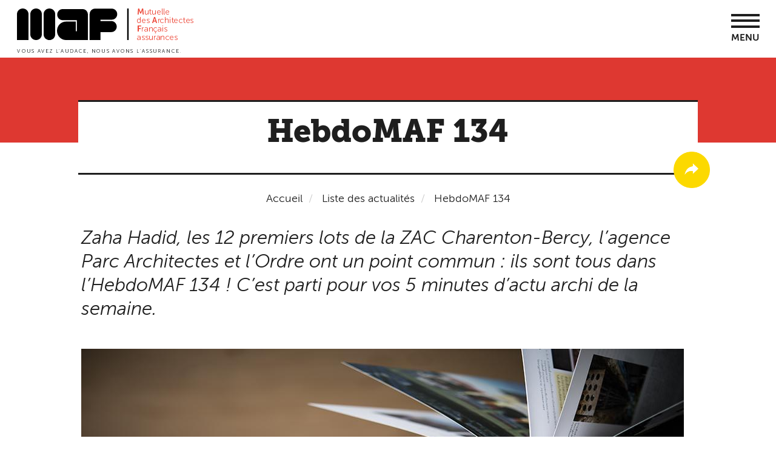

--- FILE ---
content_type: text/html; charset=UTF-8
request_url: https://www.maf.fr/actualite/hebdomaf-134
body_size: 71646
content:
<!DOCTYPE html>
<html  lang="fr" dir="ltr" prefix="content: http://purl.org/rss/1.0/modules/content/  dc: http://purl.org/dc/terms/  foaf: http://xmlns.com/foaf/0.1/  og: http://ogp.me/ns#  rdfs: http://www.w3.org/2000/01/rdf-schema#  schema: http://schema.org/  sioc: http://rdfs.org/sioc/ns#  sioct: http://rdfs.org/sioc/types#  skos: http://www.w3.org/2004/02/skos/core#  xsd: http://www.w3.org/2001/XMLSchema# ">
  <head>
    <meta charset="utf-8" />
<script type="application/ld+json">{
    "@context": "https://schema.org",
    "@type": "BreadcrumbList",
    "itemListElement": [
        {
            "@type": "ListItem",
            "position": 1,
            "name": "Accueil",
            "item": "https://www.maf.fr/"
        },
        {
            "@type": "ListItem",
            "position": 2,
            "name": "HebdoMAF 134"
        }
    ]
}</script>
<meta name="description" content="Zaha Hadid, les 12 premiers lots de la ZAC Charenton-Bercy, l’agence Parc Architectes et l’Ordre ont un point commun : ils sont tous dans l’HebdoMAF 134 ! C’est parti pour vos 5 minutes d’actu archi de la semaine." />
<meta name="Generator" content="Drupal 10 (https://www.drupal.org)" />
<meta name="MobileOptimized" content="width" />
<meta name="HandheldFriendly" content="true" />
<meta name="viewport" content="width=device-width, initial-scale=1.0" />
<meta name="theme-color" content="#ffffff" />
<link rel="icon" href="/themes/custom/maf_theme/favicon.ico" type="image/vnd.microsoft.icon" />
<link rel="canonical" href="https://www.maf.fr/actualite/hebdomaf-134" />
<link rel="shortlink" href="https://www.maf.fr/node/1605" />
<link rel="apple-touch-icon" sizes="180x180" href="themes/custom/maf_theme/images/favicon/apple-touch-icon.png" />
<link rel="icon" type="images/png" sizes="32x32" href="themes/custom/maf_theme/images/favicon/favicon-32x32.png" />
<link rel="icon" type="images/png" sizes="16x16" href="themes/custom/maf_theme/images/favicon/favicon-16x16.png" />
<link rel="manifest" href="/themes/custom/maf_theme/images/favicon/manifest.json" />
<link rel="mask-icon" href="themes/custom/maf_theme/images/favicon/safari-pinned-tab.svg" color="#5bbad5" />

    <title>HebdoMAF 134 | MAF Assurances</title>
    <link rel="stylesheet" media="all" href="/core/modules/system/css/components/align.module.css?t0xm4k" />
<link rel="stylesheet" media="all" href="/core/modules/system/css/components/fieldgroup.module.css?t0xm4k" />
<link rel="stylesheet" media="all" href="/core/modules/system/css/components/container-inline.module.css?t0xm4k" />
<link rel="stylesheet" media="all" href="/core/modules/system/css/components/clearfix.module.css?t0xm4k" />
<link rel="stylesheet" media="all" href="/core/modules/system/css/components/details.module.css?t0xm4k" />
<link rel="stylesheet" media="all" href="/core/modules/system/css/components/hidden.module.css?t0xm4k" />
<link rel="stylesheet" media="all" href="/core/modules/system/css/components/item-list.module.css?t0xm4k" />
<link rel="stylesheet" media="all" href="/core/modules/system/css/components/js.module.css?t0xm4k" />
<link rel="stylesheet" media="all" href="/core/modules/system/css/components/nowrap.module.css?t0xm4k" />
<link rel="stylesheet" media="all" href="/core/modules/system/css/components/position-container.module.css?t0xm4k" />
<link rel="stylesheet" media="all" href="/core/modules/system/css/components/reset-appearance.module.css?t0xm4k" />
<link rel="stylesheet" media="all" href="/core/modules/system/css/components/resize.module.css?t0xm4k" />
<link rel="stylesheet" media="all" href="/core/modules/system/css/components/system-status-counter.css?t0xm4k" />
<link rel="stylesheet" media="all" href="/core/modules/system/css/components/system-status-report-counters.css?t0xm4k" />
<link rel="stylesheet" media="all" href="/core/modules/system/css/components/system-status-report-general-info.css?t0xm4k" />
<link rel="stylesheet" media="all" href="/core/modules/system/css/components/tablesort.module.css?t0xm4k" />
<link rel="stylesheet" media="all" href="/core/modules/views/css/views.module.css?t0xm4k" />
<link rel="stylesheet" media="all" href="/core/modules/layout_discovery/layouts/onecol/onecol.css?t0xm4k" />
<link rel="stylesheet" media="all" href="/libraries/jquery.mmenu/dist/jquery.mmenu.all.css?t0xm4k" />
<link rel="stylesheet" media="all" href="/modules/contrib/paragraphs/css/paragraphs.unpublished.css?t0xm4k" />
<link rel="stylesheet" media="all" href="/modules/contrib/ultimenu/css/ultimenu.css?t0xm4k" />
<link rel="stylesheet" media="all" href="/modules/contrib/ultimenu/css/ultimenu.extras.css?t0xm4k" />
<link rel="stylesheet" media="all" href="/modules/contrib/ultimenu/css/components/ultimenu.offcanvas.css?t0xm4k" />
<link rel="stylesheet" media="all" href="/modules/contrib/ultimenu/css/components/ultimenu.hamburger.css?t0xm4k" />
<link rel="stylesheet" media="all" href="/modules/contrib/ultimenu/css/components/ultimenu.offcanvas.scalein.css?t0xm4k" />
<link rel="stylesheet" media="all" href="/modules/contrib/ultimenu/css/theme/ultimenu--basic.css?t0xm4k" />
<link rel="stylesheet" media="all" href="/themes/custom/maf_theme/styles/css/style.css?t0xm4k" />

    <script type="application/json" data-drupal-selector="drupal-settings-json">{"path":{"baseUrl":"\/","pathPrefix":"","currentPath":"node\/1605","currentPathIsAdmin":false,"isFront":false,"currentLanguage":"fr"},"pluralDelimiter":"\u0003","suppressDeprecationErrors":true,"clientId":"62260c5c3e16b3ebf914bd86","bootstrap":{"forms_has_error_value_toggle":1,"tooltip_enabled":1,"tooltip_animation":1,"tooltip_container":"body","tooltip_delay":"0","tooltip_html":0,"tooltip_placement":"auto left","tooltip_selector":"","tooltip_trigger":"hover","popover_enabled":1,"popover_animation":1,"popover_auto_close":1,"popover_container":"body","popover_content":"","popover_delay":"0","popover_html":0,"popover_placement":"right","popover_selector":"","popover_title":"","popover_trigger":"click"},"ultimenu":{"canvasOff":"#header","canvasOn":"#main-wrapper, .featured-top, .site-footer"},"ajaxTrustedUrl":{"form_action_p_pvdeGsVG5zNF_XLGPTvYSKCf43t8qZYSwcfZl2uzM":true,"\/actualite\/hebdomaf-134":true},"mafNavContent":"\u003Cul\u003E\u003Cli class=\u0022\u0022\u003E\u003Ca href=\u0022\/notre-offre\u0022\u003ENotre offre\u003C\/a\u003E\u003Cul\u003E\u003Cli class=\u0022style-1 style-level1\u0022\u003E\u003Ca href=\u0022\/assurances-professionnelles\u0022\u003ENos assurances professionnelles\u003C\/a\u003E\u003Cul\u003E\u003Cli class=\u0022icon-1 style-1\u0022\u003E\u003Ca href=\u0022\/assurance-professionnelle-architectes\u0022\u003EArchitectes\u003C\/a\u003E\u003C\/li\u003E\u003Cli class=\u0022icon-2 style-1\u0022\u003E\u003Ca href=\u0022\/ingenieurs-bet\u0022\u003EIngenieurs \/ BET\u003C\/a\u003E\u003C\/li\u003E\u003Cli class=\u0022icon-3 style-1\u0022\u003E\u003Ca href=\u0022\/economistes\u0022\u003EEconomistes\u003C\/a\u003E\u003C\/li\u003E\u003Cli class=\u0022icon-4 style-1\u0022\u003E\u003Ca href=\u0022\/architectes-dinterieur\u0022\u003EArchitectes d\u0027int\u00e9rieur\u003C\/a\u003E\u003C\/li\u003E\u003Cli class=\u0022icon-5 style-1\u0022\u003E\u003Ca href=\u0022\/paysagistes\u0022\u003EPaysagistes\u003C\/a\u003E\u003C\/li\u003E\u003Cli class=\u0022style-level2 style-1\u0022\u003E\u003Ca href=\u0022\/assurances-complementaires\u0022\u003EAssurances compl\u00e9mentaires\u003C\/a\u003E\u003Cul\u003E\u003Cli class=\u0022style-level3 style-1\u0022\u003E\u003Ca href=\u0022\/la-protection-juridique-professionnelle\u0022\u003EProtection juridique professionnelle\u003C\/a\u003E\u003Cul\u003E\u003Cli class=\u0022style-level3\u0022\u003E\u003Ca href=\u0022\/protection-fiscale\u0022\u003EOption Protection Fiscale\u003C\/a\u003E\u003C\/li\u003E\u003C\/ul\u003E\u003C\/li\u003E\u003Cli class=\u0022style-level3 style-1\u0022\u003E\u003Ca href=\u0022\/la-responsabilite-civile-pour-le-risque-dexploitation\u0022\u003EResponsabilit\u00e9 civile pour le risque d\u2019exploitation\u003C\/a\u003E\u003C\/li\u003E\u003Cli class=\u0022style-level3 style-1\u0022\u003E\u003Ca href=\u0022\/responsabilite-civile-professionnelle-legard-des-tiers-rct\u0022\u003EResponsabilit\u00e9 civile \u00e0 l\u2019\u00e9gard des tiers\u003C\/a\u003E\u003C\/li\u003E\u003C\/ul\u003E\u003C\/li\u003E\u003Cli class=\u0022style-level2 style-1\u0022\u003E\u003Ca href=\u0022\/projets-specifiques\u0022\u003EProjets sp\u00e9cifiques\u003C\/a\u003E\u003Cul\u003E\u003Cli class=\u0022style-level3 style-1\u0022\u003E\u003Ca href=\u0022\/grands-chantiers\u0022\u003EGrands Chantiers\u003C\/a\u003E\u003C\/li\u003E\u003Cli class=\u0022style-level3 style-1\u0022\u003E\u003Ca href=\u0022\/accompagnement-maison-individuelle-ami\u0022\u003EMaison individuelle\u003C\/a\u003E\u003C\/li\u003E\u003Cli class=\u0022style-level3 style-1\u0022\u003E\u003Ca href=\u0022\/libre-prestation-de-service\u0022\u003ELibre prestation de service\u003C\/a\u003E\u003C\/li\u003E\u003C\/ul\u003E\u003C\/li\u003E\u003Cli class=\u0022style-level2 style-1\u0022\u003E\u003Ca href=\u0022https:\/\/www.maf.fr\/nous-assurons-aussi-les-maitres-douvrage\u0022\u003EConstruction\u003C\/a\u003E\u003Cul\u003E\u003Cli class=\u0022style-level3 style-1\u0022\u003E\u003Ca href=\u0022\/dommages-ouvrage\u0022\u003EDommages-ouvrage\u003C\/a\u003E\u003C\/li\u003E\u003Cli class=\u0022style-level3 style-1\u0022\u003E\u003Ca href=\u0022\/tous-risques-chantier\u0022\u003ETous Risques Chantier\u003C\/a\u003E\u003C\/li\u003E\u003Cli class=\u0022style-level3 style-1\u0022\u003E\u003Ca href=\u0022\/constructeur-non-realisateur\u0022\u003EConstructeur Non R\u00e9alisateur\u003C\/a\u003E\u003C\/li\u003E\u003Cli class=\u0022style-level3 style-1\u0022\u003E\u003Ca href=\u0022\/nous-assurons-aussi-les-maitres-douvrage\u0022\u003EToutes les assurances construction\u003C\/a\u003E\u003C\/li\u003E\u003C\/ul\u003E\u003C\/li\u003E\u003C\/ul\u003E\u003C\/li\u003E\u003Cli class=\u0022style-level1\u0022\u003E\u003Ca href=\u0022\/vos-autres-assurances\u0022\u003ENos autres assurances\u003C\/a\u003E\u003Cul\u003E\u003Cli class=\u0022style-level2\u0022\u003E\u003Ca href=\u0022\/assurances-de-biens\u0022\u003ENous assurons les biens\u003C\/a\u003E\u003Cul\u003E\u003Cli class=\u0022style-level3\u0022\u003E\u003Ca href=\u0022\/multirisques-bureaux\u0022\u003EBureaux\u003C\/a\u003E\u003C\/li\u003E\u003Cli class=\u0022style-level3\u0022\u003E\u003Ca href=\u0022\/informatique\u0022\u003EInformatique\u003C\/a\u003E\u003C\/li\u003E\u003Cli class=\u0022style-level3\u0022\u003E\u003Ca href=\u0022\/assurance-cyber-securite\u0022\u003ECyber s\u00e9curit\u00e9\u003C\/a\u003E\u003C\/li\u003E\u003Cli class=\u0022style-level3\u0022\u003E\u003Ca href=\u0022\/assurance-auto-moto\u0022\u003EAuto\/Moto\u003C\/a\u003E\u003C\/li\u003E\u003Cli class=\u0022style-level3\u0022\u003E\u003Ca href=\u0022\/multirisque-habitation\u0022\u003EHabitation\u003C\/a\u003E\u003C\/li\u003E\u003Cli class=\u0022style-level3\u0022\u003E\u003Ca href=\u0022\/assurance-de-pret\u0022\u003EAssurance de pr\u00eat\u003C\/a\u003E\u003C\/li\u003E\u003C\/ul\u003E\u003C\/li\u003E\u003Cli class=\u0022style-level2\u0022\u003E\u003Ca href=\u0022\/assurances-personnelles\u0022\u003ENous assurons les personnes\u003C\/a\u003E\u003Cul\u003E\u003Cli class=\u0022\u0022\u003E\u003Ca href=\u0022\/sante-et-prevoyance-individuelle-architectes-ingenieurs\u0022\u003ESant\u00e9 et pr\u00e9voyance individuelle des travailleurs ind\u00e9pendants\u003C\/a\u003E\u003Cul\u003E\u003Cli class=\u0022\u0022\u003E\u003Ca href=\u0022https:\/\/www.maf.fr\/assurances-complementaires-sante-et-prevoyance-des-salaries-0\u0022\u003EAssurances compl\u00e9mentaires sant\u00e9 et pr\u00e9voyance des salari\u00e9s\u003C\/a\u003E\u003C\/li\u003E\u003C\/ul\u003E\u003C\/li\u003E\u003Cli class=\u0022style-level3\u0022\u003E\u003Ca href=\u0022\/retraite\u0022\u003ERetraite\u003C\/a\u003E\u003C\/li\u003E\u003Cli class=\u0022style-level3\u0022\u003E\u003Ca href=\u0022\/protection-juridique-vie-privee\u0022\u003EProtection juridique vie priv\u00e9e\u003C\/a\u003E\u003C\/li\u003E\u003Cli class=\u0022style-level3\u0022\u003E\u003Ca href=\u0022\/assistance-rapatriement\u0022\u003EAssistance rapatriement\u003C\/a\u003E\u003C\/li\u003E\u003C\/ul\u003E\u003C\/li\u003E\u003Cli class=\u0022style-level2\u0022\u003E\u003Ca href=\u0022\/assurances-des-dirigeants\u0022\u003ENous assurons les dirigeants\u003C\/a\u003E\u003Cul\u003E\u003Cli class=\u0022style-level3\u0022\u003E\u003Ca href=\u0022\/responsabilite-civile-des-dirigeants\u0022\u003ERCMS\u003C\/a\u003E\u003C\/li\u003E\u003Cli class=\u0022style-level3\u0022\u003E\u003Ca href=\u0022\/homme-cle\u0022\u003EHomme-cl\u00e9\u003C\/a\u003E\u003C\/li\u003E\u003C\/ul\u003E\u003C\/li\u003E\u003C\/ul\u003E\u003C\/li\u003E\u003C\/ul\u003E\u003C\/li\u003E\u003Cli class=\u0022\u0022\u003E\u003Ca href=\u0022\/la-maf\u0022\u003ELa MAF\u003C\/a\u003E\u003Cul\u003E\u003Cli class=\u0022style-level1 style-2\u0022\u003E\u003Ca href=\u0022\/nous-decouvrir\u0022\u003ENous d\u00e9couvrir\u003C\/a\u003E\u003Cul\u003E\u003Cli class=\u0022style-2 style-level2\u0022\u003E\u003Ca href=\u0022\/la-mutuelle-des-architectes-par-les-architectes\u0022\u003ED\u00e9couvrir la MAF\u003C\/a\u003E\u003C\/li\u003E\u003Cli class=\u0022style-2 style-level2\u0022\u003E\u003Ca href=\u0022\/la-maf-une-mutuelle-des-expertises\u0022\u003ENotre expertise\u003C\/a\u003E\u003C\/li\u003E\u003Cli class=\u0022\u0022\u003E\u003Ca href=\u0022https:\/\/www.maf.fr\/la-maf-assureur-responsable\u0022\u003EASSUREUR RESPONSABLE\u003C\/a\u003E\u003C\/li\u003E\u003Cli class=\u0022style-2 style-level2\u0022\u003E\u003Ca href=\u0022\/des-architectes-au-service-des-architectes\u0022\u003EGouvernance\u003C\/a\u003E\u003C\/li\u003E\u003Cli class=\u0022style-2 style-level2\u0022\u003E\u003Ca href=\u0022\/une-organisation-au-service-de-ses-adherents\u0022\u003EOrganisation\u003C\/a\u003E\u003C\/li\u003E\u003Cli class=\u0022style-2 style-level2\u0022\u003E\u003Ca href=\u0022\/la-maf-une-mutuelle-un-reseau-de-professionnels\u0022\u003ER\u00e9seau professionnel\u003C\/a\u003E\u003C\/li\u003E\u003Cli class=\u0022style-2 style-level2\u0022\u003E\u003Ca href=\u0022\/ensemble-construisons-lavenir\u0022\u003ERejoindre nos \u00e9quipes\u003C\/a\u003E\u003C\/li\u003E\u003Cli class=\u0022style-2 style-level2\u0022\u003E\u003Ca href=\u0022\/la-maf-partenaire-particulier-de-la-maitrise-doeuvre\u0022\u003EPartenaires\u003C\/a\u003E\u003C\/li\u003E\u003C\/ul\u003E\u003C\/li\u003E\u003Cli class=\u0022style-level1\u0022\u003E\u003Ca href=\u0022\/les-filiales-de-la-maf\u0022\u003ENos filiales\u003C\/a\u003E\u003Cul\u003E\u003Cli class=\u0022style-level2\u0022\u003E\u003Ca href=\u0022\/euromaf\u0022\u003EEuromaf\u003C\/a\u003E\u003C\/li\u003E\u003Cli class=\u0022style-level2\u0022\u003E\u003Ca href=\u0022\/maf-conseil\u0022\u003EMAF Conseil\u003C\/a\u003E\u003C\/li\u003E\u003Cli class=\u0022style-level2\u0022\u003E\u003Ca href=\u0022\/la-maf-letranger\u0022\u003ELa MAF \u00e0 l\u2019\u00e9tranger\u003C\/a\u003E\u003C\/li\u003E\u003C\/ul\u003E\u003C\/li\u003E\u003C\/ul\u003E\u003C\/li\u003E\u003Cli class=\u0022\u0022\u003E\u003Ca href=\u0022https:\/\/www.maf.fr\/liste-actualites\u0022\u003EActualit\u00e9s\u003C\/a\u003E\u003Cul\u003E\u003Cli class=\u0022style-level1 style-3\u0022\u003E\u003Ca href=\u0022\/\u0022\u003EInaccessible\u003C\/a\u003E\u003C\/li\u003E\u003Cli class=\u0022style-level1 style-3\u0022\u003E\u003Ca href=\u0022\/\u0022\u003EInaccessible\u003C\/a\u003E\u003C\/li\u003E\u003Cli class=\u0022style-level1 style-3\u0022\u003E\u003Ca href=\u0022\/\u0022\u003EInaccessible\u003C\/a\u003E\u003C\/li\u003E\u003C\/ul\u003E\u003C\/li\u003E\u003Cli class=\u0022\u0022\u003E\u003Ca href=\u0022https:\/\/www.maf.fr\/liste-evenements\u0022\u003ENos \u00e9v\u00e9nements\u003C\/a\u003E\u003Cul\u003E\u003Cli class=\u0022\u0022\u003E\u003Ca href=\u0022https:\/\/www.maf.fr\/retrouvez-les-replay-de-nos-webinaires\u0022\u003EAcc\u00e9dez aux replay de nos webinaires\u003C\/a\u003E\u003C\/li\u003E\u003Cli class=\u0022\u0022\u003E\u003Ca href=\u0022https:\/\/www.maf.fr\/liste-evenements\u0022\u003ENos \u00e9v\u00e9nements \u00e0 venir\u003C\/a\u003E\u003C\/li\u003E\u003C\/ul\u003E\u003C\/li\u003E\u003Cli class=\u0022\u0022\u003E\u003Ca href=\u0022\/ensemble-construisons-lavenir\u0022\u003ENous rejoindre\u003C\/a\u003E\u003Cul\u003E\u003Cli class=\u0022\u0022\u003E\u003Ca href=\u0022\/ensemble-construisons-lavenir\u0022\u003EConstruisons l\u0027avenir !\u003C\/a\u003E\u003C\/li\u003E\u003Cli class=\u0022\u0022\u003E\u003Ca href=\u0022https:\/\/recrutement.maf.fr\/\u0022\u003ENos offres d\u0027emploi\u003C\/a\u003E\u003C\/li\u003E\u003Cli class=\u0022\u0022\u003E\u003Ca href=\u0022\/liste-actualites-interne\u0022\u003EL\u0027actualit\u00e9 de la MAF\u003C\/a\u003E\u003C\/li\u003E\u003C\/ul\u003E\u003C\/li\u003E\u003C\/ul\u003E","mafNav":{"mobileMmenu":{"top":{"search":"\u003Cform class=\u0022maf-search-mobile-form\u0022 data-drupal-selector=\u0022maf-search-mobile-form\u0022 action=\u0022\/actualite\/hebdomaf-134\u0022 method=\u0022post\u0022 id=\u0022maf-search-mobile-form\u0022 accept-charset=\u0022UTF-8\u0022\u003E\n  \u003Cdiv class=\u0022form-item js-form-item form-type-search js-form-type-search form-item-key js-form-item-key form-no-label form-group\u0022\u003E\n      \n  \u003Clabel for=\u0022edit-key\u0022 class=\u0022control-label sr-only\u0022\u003EVotre recherche\u003C\/label\u003E\n  \n  \n  \u003Cinput data-drupal-selector=\u0022edit-key\u0022 class=\u0022form-search form-control\u0022 placeholder=\u0022Votre recherche\u0022 type=\u0022search\u0022 id=\u0022edit-key\u0022 name=\u0022key\u0022 value=\u0022\u0022 size=\u002260\u0022 maxlength=\u0022128\u0022 title=\u0022Indiquer les termes \u00e0 rechercher\u0022 \/\u003E\n\n  \n  \n  \u003C\/div\u003E\n\u003Cbutton type=\u0022button\u0022 class=\u0022main-search-deploy visible-xs-block\u0022\u003E\n  \u003Cspan class=\u0022sr-only\u0022\u003EOpen the search bar\u003C\/span\u003E\n  \u003Ci class=\u0022glyphicon glyphicon-search\u0022\u003E\u003C\/i\u003E\n  \u003Ci class=\u0022glyphicon glyphicon-remove\u0022\u003E\u003C\/i\u003E\n\u003C\/button\u003E\n\u003Cinput autocomplete=\u0022off\u0022 data-drupal-selector=\u0022form-molmtwjzhspbej021xim-fhvtgfqnhodwbgyxk8wurg\u0022 type=\u0022hidden\u0022 name=\u0022form_build_id\u0022 value=\u0022form-mOlMTWjzhSPbEj021XIm_FHvTGfQNHoDwbgyxK8WuRg\u0022 \/\u003E\u003Cinput data-drupal-selector=\u0022edit-maf-search-mobile-form\u0022 type=\u0022hidden\u0022 name=\u0022form_id\u0022 value=\u0022maf_search_mobile_form\u0022 \/\u003E\u003Cdiv data-drupal-selector=\u0022edit-actions\u0022 class=\u0022form-actions form-group js-form-wrapper form-wrapper\u0022 id=\u0022edit-actions\u0022\u003E\u003Cbutton class=\u0022form-submit hidden-xs button js-form-submit btn-default btn\u0022 data-twig-suggestion=\u0022maf_search_global\u0022 data-drupal-selector=\u0022edit-submit\u0022 type=\u0022submit\u0022 id=\u0022edit-submit\u0022 value=\u0022\u0022\u003E\u003C\/button\u003E\u003Ca href=\u0022#edit-submit\u0022 class=\u0022reset-search\u0022\u003EVider\u003C\/a\u003E\u003C\/div\u003E\n\n\u003C\/form\u003E\n"},"bottom":{"topHeader":"\u003Cul\u003E\u003Cli class=\u0022\u0022\u003E\u003Ca href=\u0022\/assistance\u0022\u003EFAQ\u003C\/a\u003E\u003C\/li\u003E\u003Cli class=\u0022\u0022\u003E\u003Ca href=\u0022\/nous-contacter\u0022\u003ENous contacter\u003C\/a\u003E\u003C\/li\u003E\u003C\/ul\u003E","loginLink":"\u003Csection id=\u0022block-blocdeconnexion\u0022 class=\u0022nav-top-account block block-block-content block-block-contentbb61c09f-fa93-41b3-83d2-c36a73800828 clearfix\u0022\u003E\n  \n    \n\n      \n      \u003Cdiv class=\u0022field field--name-field-block-link-link field--type-link field--label-hidden field--items\u0022\u003E\n              \u003Cdiv class=\u0022field--item\u0022\u003E\u003Ca href=\u0022https:\/\/moncompte.maf.fr\u0022\u003EEspace adh\u00e9rent\u003C\/a\u003E\u003C\/div\u003E\n          \u003C\/div\u003E\n  \n  \u003C\/section\u003E\n\n","copyright":"\u003Cdiv class=\u0022nav-copyright\u0022\u003E\u003Ca class=\u0022nav-copyright-link\u0022 href=\u0022\/\u0022\u003EMAF.fr - Tous droits r\u00e9serv\u00e9s 2017\u003C\/a\u003E\u003C\/div\u003E"}}},"user":{"uid":0,"permissionsHash":"679d3f08b52e3797acb891c92235570d5542fc14bec4961817ffb44415fba14e"}}</script>
<script src="/core/assets/vendor/jquery/jquery.min.js?v=3.7.1"></script>
<script src="/sites/default/files/languages/fr_Uw8Wid0PJu_oCLe-2apc-USVPKN0yPML8llLUwTbjuo.js?t0xm4k"></script>
<script src="/core/misc/drupalSettingsLoader.js?v=10.4.3"></script>
<script src="/core/misc/drupal.js?v=10.4.3"></script>
<script src="/core/misc/drupal.init.js?v=10.4.3"></script>
<script src="/modules/custom/maf_app/modules/maf_axeptio/js/maf_axeptio.js?v=1.x"></script>
<script src="/modules/custom/maf_app/modules/maf_axeptio/js/maf_gtm.js?v=1.x"></script>

  </head>
  <body class="is-ultimenu-canvas is-ultimenu-canvas--hover path-node page-node-type-news has-glyphicons">
    <a href="#main-content" class="visually-hidden focusable skip-link">
      Aller au contenu principal
    </a>
    <noscript><iframe src="https://www.googletagmanager.com/ns.html?id=GTM-5JFTDMG"
      height="0" width="0" style="display:none;visibility:hidden"></iframe></noscript>

      <div class="dialog-off-canvas-main-canvas" data-off-canvas-main-canvas>
    
    <div class="region region-menu-mobile">
    <section id="block-menumobileblock" class="block block-maf-nav block-menu-mobile-block clearfix">
  
    

      <nav id="nav-mobile" class="nav-mobile hidden-lg" role="navigation">

</nav>

  </section>


  </div>


<div class="site-content">
                  <header class="navbar navbar-default container header" id="navbar" role="banner">
        <div class="container">
          <div class="row">
                                      <div class="col-xs-8 col-lg-3">
                  <div class="region region-logo">
          <a class="logo navbar-btn pull-left" href="/" title="Accueil" rel="home">
      <img src="/themes/custom/maf_theme/logo.svg" alt="Accueil" />
    </a>
      
  </div>

              </div>
                                    <div class="col-xs-4 col-sm-4 hidden-lg">
              <a class="nav-mobile-launcher" href="#nav-mobile">Menu</a>
            </div>
          <div class="col-lg-9 hidden-xs hidden-sm hidden-md">
                          <div class="nav-top-container">
                  <div class="region region-navigation">
    <nav role="navigation" aria-labelledby="block-menutopheader-menu" id="block-menutopheader">
      
      <ul class="menu menu--menu-topheader nav">
                      <li class="first">
                                        <a href="/assistance" data-drupal-link-system-path="assistance">FAQ</a>
              </li>
                      <li class="last">
                                        <a href="/nous-contacter" target="" rel="" data-drupal-link-system-path="node/79">Nous contacter</a>
              </li>
        </ul>
  

  </nav>
<section id="block-menulangue" class="nav-top-lang block block-menu-block block-menu-blockmenu-language clearfix">
  
    

      
      <ul class="menu menu--menu-language nav">
                      <li class="first last">
                                        <a href="/maf-france" target="" rel="" title="english" data-drupal-link-system-path="node/281">EN</a>
              </li>
        </ul>
  

  </section>

<section id="block-searchglobalblock" class="block block-maf-search block-search-global-block clearfix">
  
    

      <div class="link-search-global-block"><a class="nav-top-search-link" href="#"></a>
</div><form class="maf-search-global-form" data-drupal-selector="maf-search-global-form" action="/actualite/hebdomaf-134" method="post" id="maf-search-global-form" accept-charset="UTF-8">
  <div class="form-item js-form-item form-type-search js-form-type-search form-item-key js-form-item-key form-no-label form-group">
      
  <label for="edit-key--2" class="control-label sr-only">Votre recherche</label>
  
  
  <input data-drupal-selector="edit-key" class="form-search form-control" placeholder="Votre recherche" type="search" id="edit-key--2" name="key" value="" size="60" maxlength="128" title="Indiquer les termes à rechercher" />

  
  
  </div>
<button type="button" class="main-search-deploy visible-xs-block">
  <span class="sr-only">Open the search bar</span>
  <i class="glyphicon glyphicon-search"></i>
  <i class="glyphicon glyphicon-remove"></i>
</button>
<input autocomplete="off" data-drupal-selector="form-vd-ts51g6d-133lgdchkoa5g4km7yqahtejzddsut0k" type="hidden" name="form_build_id" value="form-vd_ts51g6d_133lgdChkOA5G4Km7YqAHTejZdDsuT0k" /><input data-drupal-selector="edit-maf-search-global-form" type="hidden" name="form_id" value="maf_search_global_form" /><div data-drupal-selector="edit-actions" class="form-actions form-group js-form-wrapper form-wrapper" id="edit-actions--2"><button class="form-submit hidden-xs button js-form-submit btn-default btn" data-twig-suggestion="maf_search_global" data-drupal-selector="edit-submit" type="submit" id="edit-submit--2" value=""></button><a href="#edit-submit" class="reset-search">Vider</a></div>

</form>

  </section>

<section id="block-blocdeconnexion" class="nav-top-account block block-block-content block-block-contentbb61c09f-fa93-41b3-83d2-c36a73800828 clearfix">
  
    

      
      <div class="field field--name-field-block-link-link field--type-link field--label-hidden field--items">
              <div class="field--item"><a href="https://moncompte.maf.fr">Espace adhérent</a></div>
          </div>
  
  </section>


  </div>

              </div>
                                                  <div id="navbar-collapse" class="navbar-collapse collapse">
                  <div class="region region-navigation-collapsible">
    <section id="block-ultimenunavigationprincipale" class="block block-ultimenu block-ultimenu-blockultimenu-main clearfix">
  
    

      <ul id="ultimenu-main" data-ultimenu="main" class="ultimenu ultimenu--hover ultimenu--main ultimenu--htb ultimenu--horizontal ultimenu--basic"><li class="ultimenu__item uitem uitem--notre-offre has-ultimenu"><a href="/notre-offre" target="" rel="" class="ultimenu__link" data-drupal-link-system-path="node/349">Notre offre<span class="caret" aria-hidden="true"></span></a><section class="ultimenu__flyout is-htb">
              <div class="ultimenu__region region region--count-2 region-ultimenu-main-notre-offre nav-main-subnav nav-main-subnav-style-1">
    <div class="row">
      <nav role="navigation" aria-labelledby="block-mainnavigation-menu" id="block-mainnavigation" class="navbar col-lg-7 nav-main-subnav-col-1 nav-main-subnav-style-1-col-1">
      
  <span id="block-mainnavigation-menu" class="nav-main-subnav-title">Vos assurances professionnelles</span>
  

        

<div class="row">
                <ul>
    
                  <div class="col-lg-6">
                  <li class="nav-main-subnav-icon-1">
                              <a href="/assurance-professionnelle-architectes" target="" rel="" data-drupal-link-system-path="node/35">Architectes</a>
                                                                </li>
                            <li class="nav-main-subnav-icon-2">
                              <a href="/ingenieurs-bet" target="" rel="" data-drupal-link-system-path="node/25">Ingenieurs / BET</a>
                                                                </li>
                            <li class="nav-main-subnav-icon-3">
                              <a href="/economistes" target="" rel="" data-drupal-link-system-path="node/27">Economistes</a>
                                                                </li>
                            <li class="nav-main-subnav-icon-4">
                              <a href="/architectes-dinterieur" target="" rel="" data-drupal-link-system-path="node/29">Architectes d&#039;intérieur</a>
                                                                </li>
                            <li class="nav-main-subnav-icon-5">
                              <a href="/paysagistes" target="" rel="" data-drupal-link-system-path="node/31">Paysagistes</a>
                                                                </li>
              </div>
                        <div class="col-lg-6">
                  <li>
                              <a href="/assurances-complementaires" target="" rel="" class="nav-main-subnav-subtitle" data-drupal-link-system-path="node/241">Assurances complémentaires</a>
                                                                                  <ul>
    
                      <li>
                              <a href="/la-protection-juridique-professionnelle" target="" rel="" data-drupal-link-system-path="node/45">Protection juridique professionnelle</a>
                                                                                  <ul>
    
                      <li>
                              <a href="/protection-fiscale" target="" rel="" data-drupal-link-system-path="node/717">Option Protection Fiscale</a>
                                                                </li>
              </ul>
  
              </li>
                            <li>
                              <a href="/la-responsabilite-civile-pour-le-risque-dexploitation" data-drupal-link-system-path="node/47">Responsabilité civile pour le risque d’exploitation</a>
                                                                </li>
                            <li>
                              <a href="/responsabilite-civile-professionnelle-legard-des-tiers-rct" target="" rel="" data-drupal-link-system-path="node/49">Responsabilité civile à l’égard des tiers</a>
                                                                </li>
              </ul>
  
              </li>
                            <li>
                              <a href="/projets-specifiques" target="" rel="" class="nav-main-subnav-subtitle" data-drupal-link-system-path="node/243">Projets spécifiques</a>
                                                                                  <ul>
    
                      <li>
                              <a href="/grands-chantiers" target="" rel="" data-drupal-link-system-path="node/41">Grands Chantiers</a>
                                                                </li>
                            <li>
                              <a href="/accompagnement-maison-individuelle-ami" target="" rel="" data-drupal-link-system-path="node/43">Maison individuelle</a>
                                                                </li>
                            <li>
                              <a href="/libre-prestation-de-service" target="" rel="" data-drupal-link-system-path="node/37">Libre prestation de service</a>
                                                                </li>
              </ul>
  
              </li>
                            <li>
                              <a href="https://www.maf.fr/nous-assurons-aussi-les-maitres-douvrage" class="nav-main-subnav-subtitle">Construction</a>
                                                                                  <ul>
    
                      <li>
                              <a href="/dommages-ouvrage" target="" rel="" data-drupal-link-system-path="node/91">Dommages-ouvrage</a>
                                                                </li>
                            <li>
                              <a href="/tous-risques-chantier" data-drupal-link-system-path="node/1086">Tous Risques Chantier</a>
                                                                </li>
                            <li>
                              <a href="/constructeur-non-realisateur" data-drupal-link-system-path="node/1092">Constructeur Non Réalisateur</a>
                                                                </li>
                            <li>
                              <a href="/nous-assurons-aussi-les-maitres-douvrage" data-drupal-link-system-path="node/1090">Toutes les assurances construction</a>
                                                                </li>
              </ul>
  
              </li>
              </div>
              </ul>
  
</div>



  </nav>
<nav role="navigation" aria-labelledby="block-mainnavigation-2-menu" id="block-mainnavigation-2" class="navbar col-lg-5 nav-main-subnav-col-2 nav-main-subnav-style-1-col-2">
      
  <span id="block-mainnavigation-2-menu" class="nav-main-subnav-title">Vos assurances supplémentaires</span>
  

        
              <ul>
              <li>
                              <a href="/assurances-de-biens" class="nav-main-subnav-subtitle" data-drupal-link-system-path="node/53">Nous assurons les biens</a>
                                                                                  <ul>
              <li>
                              <a href="/multirisques-bureaux" target="" rel="" data-drupal-link-system-path="node/69">Bureaux</a>
                                                          
      </li>
          <li>
                              <a href="/informatique" target="" rel="" data-drupal-link-system-path="node/115">Informatique</a>
                                                          
      </li>
          <li>
                              <a href="/assurance-cyber-securite" target="" rel="" data-drupal-link-system-path="node/680">Cyber sécurité</a>
                                                          
      </li>
          <li>
                              <a href="/assurance-auto-moto" target="" rel="" data-drupal-link-system-path="node/71">Auto/Moto</a>
                                                          
      </li>
          <li>
                              <a href="/multirisque-habitation" target="" rel="" data-drupal-link-system-path="node/73">Habitation</a>
                                                          
      </li>
          <li>
                              <a href="/assurance-de-pret" target="" rel="" data-drupal-link-system-path="node/75">Assurance de prêt</a>
                                                          
      </li>
        </ul>
  
        
      </li>
          <li>
                              <a href="/assurances-personnelles" class="nav-main-subnav-subtitle" data-drupal-link-system-path="node/103">Nous assurons les personnes</a>
                                                                                  <ul>
              <li>
                              <a href="/sante-et-prevoyance-individuelle-architectes-ingenieurs" data-drupal-link-system-path="node/2258">Santé et prévoyance individuelle des travailleurs indépendants</a>
                                                                                  <ul>
              <li>
                              <a href="https://www.maf.fr/assurances-complementaires-sante-et-prevoyance-des-salaries-0">Assurances complémentaires santé et prévoyance des salariés</a>
                                                          
      </li>
        </ul>
  
        
      </li>
          <li>
                              <a href="/retraite" target="" rel="" data-drupal-link-system-path="node/105">Retraite</a>
                                                          
      </li>
          <li>
                              <a href="/protection-juridique-vie-privee" target="" rel="" data-drupal-link-system-path="node/111">Protection juridique vie privée</a>
                                                          
      </li>
          <li>
                              <a href="/assistance-rapatriement" target="" rel="" data-drupal-link-system-path="node/113">Assistance rapatriement</a>
                                                          
      </li>
        </ul>
  
        
      </li>
          <li>
                              <a href="/assurances-des-dirigeants" class="nav-main-subnav-subtitle" data-drupal-link-system-path="node/77">Nous assurons les dirigeants</a>
                                                                                  <ul>
              <li>
                              <a href="/responsabilite-civile-des-dirigeants" target="" rel="" data-drupal-link-system-path="node/93">RCMS</a>
                                                          
      </li>
          <li>
                              <a href="/homme-cle" target="" rel="" data-drupal-link-system-path="node/95">Homme-clé</a>
                                                          
      </li>
        </ul>
  
        
      </li>
        </ul>
  



  </nav>

    </div>
  </div>

          </section></li><li class="ultimenu__item uitem uitem--la-maf has-ultimenu"><a href="/la-maf" target="" rel="" class="ultimenu__link" data-drupal-link-system-path="node/1">La MAF<span class="caret" aria-hidden="true"></span></a><section class="ultimenu__flyout is-htb">
              <div class="ultimenu__region region region--count-2 region-ultimenu-main-la-maf nav-main-subnav nav-main-subnav-style-2">
    <div class="row">
      <nav role="navigation" aria-labelledby="block-the-maf-menu" id="block-the-maf" class="navbar col-lg-7 nav-main-subnav-col-1 nav-main-subnav-style-2-col-1">
  <div class="background">
        <div class="col-lg-7 col-lg-offset-5">
                  
      <span id="block-the-maf-menu" class="nav-main-subnav-title">La MAF</span>
      

                    

              <ul>
              <li>
                              <span data-link="L2xhLW11dHVlbGxlLWRlcy1hcmNoaXRlY3Rlcy1wYXItbGVzLWFyY2hpdGVjdGVz" class="obflink">Découvrir la MAF</span>

                                                                </li>
          <li>
                              <span data-link="L2xhLW1hZi11bmUtbXV0dWVsbGUtZGVzLWV4cGVydGlzZXM=" class="obflink">Notre expertise</span>

                                                                </li>
          <li>
                              <a href="https://www.maf.fr/la-maf-assureur-responsable">ASSUREUR RESPONSABLE</a>
                                                                </li>
          <li>
                              <span data-link="L2Rlcy1hcmNoaXRlY3Rlcy1hdS1zZXJ2aWNlLWRlcy1hcmNoaXRlY3Rlcw==" class="obflink">Gouvernance</span>

                                                                </li>
          <li>
                              <span data-link="L3VuZS1vcmdhbmlzYXRpb24tYXUtc2VydmljZS1kZS1zZXMtYWRoZXJlbnRz" class="obflink">Organisation</span>

                                                                </li>
          <li>
                              <span data-link="L2xhLW1hZi11bmUtbXV0dWVsbGUtdW4tcmVzZWF1LWRlLXByb2Zlc3Npb25uZWxz" class="obflink">Réseau professionnel</span>

                                                                </li>
          <li>
                              <span data-link="L2Vuc2VtYmxlLWNvbnN0cnVpc29ucy1sYXZlbmly" class="obflink">Rejoindre nos équipes</span>

                                                                </li>
          <li>
                              <span data-link="L2xhLW1hZi1wYXJ0ZW5haXJlLXBhcnRpY3VsaWVyLWRlLWxhLW1haXRyaXNlLWRvZXV2cmU=" class="obflink">Partenaires</span>

                                                                </li>
        </ul>
  



          </div>
  </div>
</nav>
<nav role="navigation" aria-labelledby="block-mainnavigation-4-menu" id="block-mainnavigation-4" class="navbar col-lg-5 nav-main-subnav-col-2 nav-main-subnav-style-2-col-2">
      
  <span id="block-mainnavigation-4-menu" class="nav-main-subnav-title">Nos filiales</span>
  

        

              <ul>
              <li>
                              <span data-link="L2V1cm9tYWY=" class="obflink">Euromaf</span>

                                            <p>Pour les concepteurs, les ingénieurs / BET, Economistes, Paysagistes et Architectes d&#039;intérieur </p>
                                      </li>
          <li>
                              <span data-link="L21hZi1jb25zZWls" class="obflink">MAF Conseil</span>

                                            <p>Assurance responsabilité civile, Assurance auto, Prévoyance, Retraite</p>
                                      </li>
          <li>
                              <a href="/la-maf-letranger" target="" rel="" class="nav-main-subnav-subtitle" data-drupal-link-system-path="node/255">La MAF à l’étranger</a>
                                            <p>Découvrez nos filiales pour vous accompagner à l&#039;étranger : Euromaf et AIA AG</p>
                                      </li>
        </ul>
  



  </nav>

    </div>
  </div>

          </section></li><li class="ultimenu__item uitem uitem--actualités"><a href="https://www.maf.fr/liste-actualites" class="ultimenu__link is-external">Actualités</a></li><li class="ultimenu__item uitem uitem--nos-événements has-ultimenu"><a href="https://www.maf.fr/liste-evenements" target="_self" class="ultimenu__link is-external">Nos événements<span class="caret" aria-hidden="true"></span></a><section class="ultimenu__flyout is-htb">
              <div class="ultimenu__region region region--count-1 region-ultimenu-main-nos-evenements nav-main-subnav nav-main-subnav-style-3">
    <div class="row">
      <nav role="navigation" aria-labelledby="block-main-events-menu" id="block-main-events">
            
  <span class="visually-hidden" id="block-main-events-menu">Main events</span>
  

        
<ul>
      <li class="col-lg-6 nav-main-subnav-col-1 nav-main-subnav-style-3-col-1">
  <div class="text-center">
                    <img src="/sites/default/files/styles/thumbnail/public/maf_share/MAF_e-rdv.png?itok=yDm6y4kG" width="100" height="98" alt="" loading="lazy" typeof="foaf:Image" class="img-responsive" />


    <p class="nav-main-subnav-title">Accédez aux replay de nos webinaires</p>
                <p>Retrouvez les replay de tous nos e-rdvmaf animés par nos experts</p>
            <p>
      <span data-link="aHR0cHM6Ly93d3cubWFmLmZyL3JldHJvdXZlei1sZXMtcmVwbGF5LWRlLW5vcy13ZWJpbmFpcmVz" class="obflink">Découvrir les replay</span>

    </p>
          </div>
  </li>
      <li class="col-lg-6 nav-main-subnav-col-2 nav-main-subnav-style-3-col-2">
  <div class="text-center">
                    <img src="/sites/default/files/styles/thumbnail/public/maf_share/logo-bw_0.jpg?itok=p7rPQZAW" width="100" height="100" alt="" loading="lazy" typeof="foaf:Image" class="img-responsive" />


    <p class="nav-main-subnav-title">Nos événements à venir</p>
                <p>Découvrez nos prochains événements en présentiel et à distance : RDV-MAF, webinaires, salons, événements partenaires...</p>
            <p>
      <span data-link="aHR0cHM6Ly93d3cubWFmLmZyL2xpc3RlLWV2ZW5lbWVudHM=" class="obflink">Découvrir nos prochains événements</span>

    </p>
          </div>
  </li>
  </ul>




  </nav>

    </div>
  </div>

          </section></li><li class="ultimenu__item uitem uitem--nous-rejoindre has-ultimenu"><a href="/ensemble-construisons-lavenir" class="ultimenu__link" data-drupal-link-system-path="node/57">Nous rejoindre<span class="caret" aria-hidden="true"></span></a><section class="ultimenu__flyout is-htb">
              <div class="ultimenu__region region region--count-1 region-ultimenu-main-nous-rejoindre nav-main-subnav nav-main-subnav-style-3">
    <div class="row">
      <nav role="navigation" aria-labelledby="block-main-rh-menu" id="block-main-rh">
            
  <span class="visually-hidden" id="block-main-rh-menu">Main RH</span>
  
  <div class="col-lg-12">
    
      </div>

        
              <ul>
                    <li class="col-lg-4 nav-main-subnav-col-1 nav-main-subnav-style-3-col-1">
        <div class="text-center">
                                                      <img src="/sites/default/files/styles/thumbnail/public/maf_share/logo-RH_0.jpg?itok=0JKCrvir" width="100" height="100" alt="" loading="lazy" typeof="foaf:Image" class="img-responsive" />


            <p class="nav-main-subnav-title">Construisons l&#039;avenir !</p>
                                          <p>Découvrez la politique RH de la MAF et ses métiers.</p>
                                <p>
              <span data-link="L2Vuc2VtYmxlLWNvbnN0cnVpc29ucy1sYXZlbmly" class="obflink">Découvrir la MAF</span>

            </p>
                            </div>
      </li>
                <li class="col-lg-4 nav-main-subnav-col-2 nav-main-subnav-style-3-col-2">
        <div class="text-center">
                                                      <img src="/sites/default/files/styles/thumbnail/public/maf_share/pi-wb-contrat-complementaire-black_1.png?itok=9sb55pHB" width="100" height="100" alt="" loading="lazy" typeof="foaf:Image" class="img-responsive" />


            <p class="nav-main-subnav-title">Nos offres d&#039;emploi</p>
                                          <p>Nous souhaitons recruter les meilleurs, pour leurs compétences et leur sens du service.</p>
                                <p>
              <span data-link="aHR0cHM6Ly9yZWNydXRlbWVudC5tYWYuZnIv" class="obflink">Découvrir les offres</span>

            </p>
                            </div>
      </li>
                <li class="col-lg-4 nav-main-subnav-col-3 nav-main-subnav-style-3-col-3">
        <div class="text-center">
                                                      <img src="/sites/default/files/styles/thumbnail/public/maf_share/pi-wb-informatique-black.png?itok=_oTkl00C" width="100" height="100" alt="" loading="lazy" typeof="foaf:Image" class="img-responsive" />


            <p class="nav-main-subnav-title">L&#039;actualité de la MAF</p>
                                          <p>Retrouvez la vie de la MAF, nos projets internes, nos valeurs.</p>
                                <p>
              <span data-link="L2xpc3RlLWFjdHVhbGl0ZXMtaW50ZXJuZQ==" class="obflink">Découvrir les actualités</span>

            </p>
                            </div>
      </li>
        </ul>
  



  </nav>

    </div>
  </div>

          </section></li></ul><button data-ultimenu-button="#ultimenu-main" class="button button--ultimenu"
        aria-label="Menu" value="Menu"><span class="bars">Menu</span></button>
  </section>


  </div>

              </div>
                      </div>
          </div>
        </div>
      </header>
      
        
                      <div role="heading">
            <div class="region region-header">
      
     <div class="header-no-image background-header-color-news">
      <div class="header-background"></div>
      <div class="container">
                          <div class="header-title col-lg-10 col-lg-offset-1 col-md-10 col-md-offset-1">
          <h1 class="page-header">HebdoMAF 134</h1>
                                          
<div class="social-share block clearfix">
  <a class="btn btn-share" href="#social-social_sharing_block">
    <img src="/themes/custom/maf_theme/images/social-sharing.png" alt="social-sharing" typeof="foaf:Image" class="img-responsive" />

  </a>

  <ul id="social-social_sharing_block">
    <li>
      <a class="btn btn-share-social" onclick="window.open('http://www.facebook.com/sharer.php?u=https://www.maf.fr/actualite/hebdomaf-134','Popup', 'scrollbars=1,resizable=1,top=400,left=400,height=400,width=570'); return false;">
        <i class="icon icon-facebook"></i>
      </a>
    </li>
        <li>
      <a class="btn btn-share-social" onclick="window.open('https://www.linkedin.com/shareArticle?url=https://www.maf.fr/actualite/hebdomaf-134&amp;title=HebdoMAF 134','Popup', 'scrollbars=1,resizable=1,top=400,left=400,height=400,width=570'); return false;">
        <i class="icon icon-linkedin"></i>
      </a>
    </li>
    <li>
      <a class="btn btn-share-social" onclick="window.open('https://twitter.com/share?url=https://www.maf.fr/actualite/hebdomaf-134&amp;text=HebdoMAF 134','Popup', 'scrollbars=1,resizable=1,top=400,left=400,height=400,width=570'); return false;">
        <i class="icon icon-twitter"></i>
      </a>
    </li>
    <li>
      <a href="mailto:?body=https://www.maf.fr/actualite/hebdomaf-134">
        <i class="icon icon-mail"></i>
      </a>
    </li>
    <li>
      <a onclick="window.print();return false;">
        <i class="icon icon-print"></i>
      </a>
    </li>
  </ul>
</div>


                  </div>
      </div>
    </div>

    <ol class="breadcrumb">
          <li >
                  <a href="/">Accueil</a>
              </li>
          <li >
                  <a href="/liste-actualites">Liste des actualités</a>
              </li>
          <li  class="active">
                  HebdoMAF 134
              </li>
      </ol>


  </div>

        </div>
          
    <div role="main" class="main-container container js-quickedit-main-content">
      <div class="row">

                
                        <section class="col-sm-10 col-sm-offset-1">

                    
                    
                    
                    
                                <a id="main-content"></a>
              <div class="region region-content">
    <div data-drupal-messages-fallback class="hidden"></div>  <article data-history-node-id="1605" class="node node--type-news node--view-mode-full clearfix">
  
    

  <div>
      <div class="layout layout--onecol">
    <div  class="layout__region layout__region--content">
      <div class="block-region-content"><section class="block block-ctools-block block-entity-fieldnodefield-teaser clearfix">
  
    

      
            <div class="field field--name-field-teaser field--type-string-long field--label-hidden field--item">Zaha Hadid, les 12 premiers lots de la ZAC Charenton-Bercy, l’agence Parc Architectes et l’Ordre ont un point commun : ils sont tous dans l’HebdoMAF 134 ! C’est parti pour vos 5 minutes d’actu archi de la semaine.</div>
      
  </section>

<section class="block block-ctools-block block-entity-fieldnodefield-image clearfix">
  
    

      
            <div class="field field--name-field-image field--type-image field--label-hidden field--item">  <img loading="lazy" src="/sites/default/files/styles/image_content/public/2020-11/hebdomaf_2.jpg?itok=FD-2XZ6d" width="994" height="431" alt="HebdoMAF 134" typeof="foaf:Image" class="img-responsive" />


</div>
      
  </section>

<section class="block block-ctools-block block-entity-fieldnodefield-para-main clearfix">
  
    

      
      <div class="field field--name-field-para-main field--type-entity-reference-revisions field--label-hidden field--items">
              <div class="field--item">  <div class="paragraph paragraph--type--richtext paragraph--view-mode--default">
          
            <div class="field field--name-field-richtext field--type-text-long field--label-hidden field--item"><p><a href="https://www.batiactu.com/edito/charenton-bercy-architectes-designes-12-premiers-lots-60696.php" target="_blank"><font color="#DE3831"><strong>Bouygues Immobilier attribue les 12 premiers lots du projet « Charenton Bercy »</strong></font></a></p><p>La perméabilité entre la capitale et sa banlieue est un problème auquel le projet de nouveau quartier « Charenton-Bercy » entend apporter une réponse. Pour ce faire, Bouygues Immobilier, lauréat de l’appel à projets pour l’aménagement du nouveau quartier vient de désigner les équipes d’architectes en charge de la première phase de l’opération.&nbsp;<br>Le collectif ainsi constitué, l’opérateur veut mettre l’accent sur le travail collaboratif et innovant en visant un objectif : concevoir un quartier exemplaire en matière de développement durable, avec une présence forte de la nature en ville et <em>« l’idée de faire émerger un nouveau modèle urbain, accessible à tous et écologique »</em>.</p><p>Avec ce projet, ce sont 400 000m2 de surface de planchers qui doivent voir le jour, répartis entre bureaux, commerces, hôtellerie, logements (1000 environ dont 30% de logements sociaux), résidences spécialisées, et nouveaux équipements.&nbsp;</p><p>Lauréats des 12 premiers lots :</p><ul><li>Lot A / Hôtel / 11.000 m2 SDP attribué à Leclercq Associés</li><li>Lot B / Logements / 9.000 m2 SDP attribué à RMDM</li><li>Lot C / logements / 10.000 m2 SDP attribué à Daquin Ferrière</li><li>Lot D / Logements / 11.000 m2 SDP attribué à Brenac &amp; Gonzalez</li><li>Lot E / Logements et école / 15.000 m2 SDP attribué à Ateliers 2/3/4/</li><li>Lot F / Logements / 9.000 m2 SDP attribué à Brenac &amp; Gonzalez</li><li>Lot G / Logements / 25.000 m2 SDP attribué à Hamonic &amp; Masson en groupement avec Comte Vollenweider</li><li>Lot H / Résidences gérées (co-living, logement étudiant) / 23.000 m2 SDP attribué à Chartier Dalix en groupement avec Bond Society</li><li>Lot J / Bureaux / 25.000 m2 SDP attribué à Ateliers 2/3/4/</li><li>Lot K / Bureaux / 25.000 m2 SDP attribué à PCA</li><li>Lot L / Bureaux / 25.000 m2 SDP attribué à SOM</li><li>Lot T / Tour de 60 étages / Programmation mixte hôtel et logements / 50.000 m2 SDP attribué à SOM</li></ul><p>Pour jouer le rôle de chef d’orchestre, l’agence 2/3/4/ hérite elle du mandat de coordinatrice.</p><p><a href="https://www.lefigaro.fr/voyages/hotels/a-dubai-le-dernier-hotel-de-zaha-hadid-20201123" target="_blank"><font color="#DE3831"><strong>Hôtel ME Dubaï, hommage posthume à Zaha Hadid</strong></font></a></p><p>La regrettée Zaha Hadid, prolifique architecte Pritzker en 2004 et décédée en 2016, s’offre une dernière inauguration. Signé en 2007, le projet de construction d’une tour au cœur du quartier du Burj Khalifa aux Émirats arabes unis, se dresse comme une sublime œuvre posthume.&nbsp;</p><p>Un simple regard sur les courbes de ce vaisseau spatial posé au milieu du golfe Persique permet d’identifier la patte de l’architecte irako-britannique. Ces deux tours reliées par un cube suspendu à plusieurs dizaines de mètres du sol redéfinissent la typologie classique des tours jumelles et évoquent, selon le cabinet d’architectes <em>« un bloc de glace fondant »</em>.&nbsp;</p><p>Si l’enveloppe est remarquable, l’hôtel de la marque ME by Mélia occupe les 3 derniers étages et cache une merveille d’architecture intérieure qui articule 74 chambres autour d’un atrium au design résolument futuriste.<br>Technophile et écologique, l’établissement se veut sans plastique et promet de limiter son empreinte carbone conformément à la Vision 2021 des Émirats.&nbsp;</p><p>Il est surtout, et c’est là sans doute son trait de caractère le plus remarquable, le seul hôtel au monde entièrement conçu par Zaha Hadid.&nbsp;</p><p><font color="#DE3831"><strong>Parc Architectes livre 24 logements recyclables à Nantes</strong></font></p><p>La modularité du logement est un sujet à la mode. Le concept trouve une nouvelle concrétisation grâce à l’agence Parc Architectures qui livre 24 logements sur l’île de Nantes et une promesse : la possibilité de les adapter à chaque famille, grâce à des réalisations facilement transformables et performantes pour la revente.&nbsp;</p><p>Concrètement, qu’implique la notion de modularité d’un appartement ? Avant tout, <em>« une anticipation dans le plan initial, afin de concevoir des façades permettant plusieurs configurations de cloisonnement et un positionnement judicieux des gaines techniques »</em>, explique le maître d’œuvre.&nbsp;</p><p>Cela induit aussi de changer de paradigme : au découpage traditionnel « jour/nuit » qui prévaut habituellement dans les logements, les équipes de Parc Architectes ont préféré une répartition « parents/enfants ». De fait, le salon se trouve en position centrale, distribuant l’ensemble des chambres de part et d’autre de l’appartement.&nbsp;</p><p>Au moyen de quelques aménagements rapides, un découpage en deux parties distinctes permet l’évolution de la typologie du logement afin de le rendre plus respectueux de l’intimité de jeunes adultes ou de la présence d’un colocataire.</p><p>A l’extérieur, les appartements disposent de vastes terrasses orientées plein Ouest, en béton blanc, lattes de bois et gardes corps en verre, évoquant des proues de bateau à l’assaut de l’océan voisin.</p><p>La réalisation est à découvrir sur le site de l’agence.</p><p><font color="#DE3831"><strong>L’Ordre des architectes propose des formations pour améliorer l’efficacité en agence</strong></font></p><p>Gestion administrative, conflits internes, longues réunions, stress des échéances : afin d’optimiser le travail des architectes et les accompagner dans les défis du quotidien, l’Ordre propose une série de formations.&nbsp;</p><p>Sur un format continu flexible, offrant la possibilité de jouer sur la longueur, le distanciel ou le présentiel, et sur la durée, l’offre se présente comme un soutien concret sur des sujets pour lesquels il est parfois difficile d’avoir du recul.&nbsp;</p><p>A chaque fois, la promesse est la même : libérer du temps dans des journées surchargées. Un temps retrouvé que l’Ordre présente comme une <em>« opportunité d’élargir l’activité ou de s’ouvrir vers de nouveaux horizons »</em>.&nbsp;</p><p>Parmi les formations proposées :&nbsp;</p><ul><li>Apprendre à mieux gérer son temps</li><li>Gestion administrative d’une agence d’architecture</li><li>Mener des réunions efficaces</li><li>Apprendre à aménager son lieu de travail pour booster son activité</li></ul><p>Infos et renseignements sur le site de l’Ordre, www.architectes.org.<br>&nbsp;</p></div>
      
      </div>
</div>
          </div>
  
  </section>

<section class="views-element-container block block-views block-views-blockarticle-inflow-view-article-inflow-view clearfix">
  
    

      <div class="form-group"><div class="view view-article-inflow-view view-id-article_inflow_view view-display-id-article_inflow_view js-view-dom-id-a12ac5cbe4732732d4fc27f15587b09ce923d4da5ce7be9cf3d041849a1a587b col-lg-8 col-lg-offset-2">
  
    
      <div class="view-header">
      <h4>Sur le même sujet</h4>

    </div>
      
      <div class="view-content">
        <div class="views-view-grid horizontal cols-3 clearfix">
            <div class="row">
                  <div class="col-sm-4 views-col col-1"><article data-history-node-id="3219" about="/actualite/lactualite-des-concepteurs-architectes-ndeg30" class="news article-flow clearfix thumbnail">

  
  <div class="content">
    
            <div class="thumbnail__image field field--name-field-image field--type-image field--label-hidden field--item">  <a href="/actualite/lactualite-des-concepteurs-architectes-ndeg30" hreflang="fr"><img loading="lazy" src="/sites/default/files/styles/inflow_thumbnails/public/2026-01/Architecte.png?itok=NEforx8a" width="266" height="180" alt="Architectes " typeof="foaf:Image" class="img-responsive" />

</a>
</div>
      
            <div class="field field--name-field-category field--type-entity-reference field--label-hidden news-list-category thumbnail__category field--item">L’actualité des concepteurs</div>
      
    <p class="news-list-date thumbnail__date">09 janvier 2026</p>

    
          <h3 class="news-list-title thumbnail__title">
        <a href="/actualite/lactualite-des-concepteurs-architectes-ndeg30" rel="bookmark">
<span>L’actualité des concepteurs : Architectes n°30</span>
</a>
      </h3>
        
  </div>

</article>
</div>
                  <div class="col-sm-4 views-col col-2"><article data-history-node-id="3216" about="/actualite/lactualite-des-concepteurs-ingenieurs-ndeg26" class="news article-flow clearfix thumbnail">

  
  <div class="content">
    
            <div class="thumbnail__image field field--name-field-image field--type-image field--label-hidden field--item">  <a href="/actualite/lactualite-des-concepteurs-ingenieurs-ndeg26" hreflang="fr"><img loading="lazy" src="/sites/default/files/styles/inflow_thumbnails/public/2026-01/Ing%C3%A9nieur.jpg?itok=u_Rio_uG" width="266" height="180" alt="L’actualité des concepteurs : Ingénieurs n°26" typeof="foaf:Image" class="img-responsive" />

</a>
</div>
      
            <div class="field field--name-field-category field--type-entity-reference field--label-hidden news-list-category thumbnail__category field--item">L’actualité des concepteurs</div>
      
    <p class="news-list-date thumbnail__date">06 janvier 2026</p>

    
          <h3 class="news-list-title thumbnail__title">
        <a href="/actualite/lactualite-des-concepteurs-ingenieurs-ndeg26" rel="bookmark">
<span>L’actualité des concepteurs : Ingénieurs n°26</span>
</a>
      </h3>
        
  </div>

</article>
</div>
                  <div class="col-sm-4 views-col col-3"><article data-history-node-id="3213" about="/actualite/lactualite-des-concepteurs-paysagistes-ndeg-26" class="news article-flow clearfix thumbnail">

  
  <div class="content">
    
            <div class="thumbnail__image field field--name-field-image field--type-image field--label-hidden field--item">  <a href="/actualite/lactualite-des-concepteurs-paysagistes-ndeg-26" hreflang="fr"><img loading="lazy" src="/sites/default/files/styles/inflow_thumbnails/public/2026-01/Paysagiste.png?itok=c3a3tSGx" width="266" height="180" alt="Paysagistes n° 26" typeof="foaf:Image" class="img-responsive" />

</a>
</div>
      
            <div class="field field--name-field-category field--type-entity-reference field--label-hidden news-list-category thumbnail__category field--item">L’actualité des concepteurs</div>
      
    <p class="news-list-date thumbnail__date">05 janvier 2026</p>

    
          <h3 class="news-list-title thumbnail__title">
        <a href="/actualite/lactualite-des-concepteurs-paysagistes-ndeg-26" rel="bookmark">
<span>L’actualité des concepteurs : Paysagistes n° 26</span>
</a>
      </h3>
        
  </div>

</article>
</div>
              </div>
      </div>

    </div>
  
          </div>
</div>

  </section>

</div>
    </div>
  </div>

  </div>
</article>


  </div>

          
                    <div class="row">
            <div class="col-sm-9">
                                        </div>
            <div class="col-sm-3">
                          </div>
          </div>
        </section>


                      </div>
    </div>
  
            <footer class="footer" role="contentinfo">
        <div class="container">
            <div class="region row region-footer">
    <section id="block-unequestion" class="col-sm-3 block block-block-content block-block-content20dd9e0a-25f2-4c72-a327-338844548529 clearfix">
  
      <span class="block-title">Une question ?</span>
    

      
      <div class="field field--name-field-links-block-footer field--type-link field--label-hidden field--items">
              <div class="field--item"><a href="/nous-contacter" class="btn btn-default">Nous contacter</a></div>
              <div class="field--item"><a href="/assistance" class="btn btn-default">FAQ</a></div>
          </div>
  
  </section>

<section id="block-rejoindrenosequipes" class="col-sm-3 block block-block-content block-block-contentfd7edcd2-9363-4de3-9f14-2ad8a26b78f3 clearfix">
  
      <span class="block-title">Rejoindre nos équipes</span>
    

      
            <div class="field field--name-field-desc-block-footer field--type-string-long field--label-hidden field--item">Vous souhaitez rejoindre les équipes de la MAF ? </div>
      
      <div class="field field--name-field-links-block-footer field--type-link field--label-hidden field--items">
              <div class="field--item"><a href="https://recrutement.maf.fr/" class="btn btn-alt">Découvrez nos offres</a></div>
          </div>
  
  </section>

<div class="col-sm-3">
  <section id="block-suivrelamaf" class="block block-block-content block-block-contente372b14e-b7cf-4a4d-8dd7-0e9576c0d5b1 clearfix">
    
          <span class="block-title">Suivre la maf</span>
        

          <a href="https://rdv.maf.fr/" target="_blank">
      
            <div class="field field--name-field-picture-block-footer field--type-image field--label-hidden field--item">  <img loading="lazy" src="/sites/default/files/styles/image_footer/public/2017-08/logo-rdv-maf%403x%20x.png?itok=B3ZtZvU6" width="186" height="55" alt="Les rdvs de la maf" typeof="foaf:Image" class="img-responsive" />


</div>
      
      </a>
      </section>
</div>
<section id="block-menureseauxsociaux" class="col-sm-3 block block-menu-block block-menu-blockmenu-social-networks clearfix">
  
      <span class="block-title">Retrouvez-nous sur :</span>
    

      
              <ul>
              <li>
                  <a href="https://www.facebook.com/MAF.assurances/" target="_blank" rel=""><img src="/sites/default/files/styles/thumbnail/public/maf_share/facebook-maf.png?itok=jbABz8Bl" width="63" height="63" alt="" loading="lazy" typeof="foaf:Image" class="img-responsive" />

</a>
                      </li>
          <li>
                  <a href="https://twitter.com/mafassurances?lang=fr" target="_blank"><img src="/sites/default/files/styles/thumbnail/public/maf_share/X.png?itok=oHw0-OaG" width="63" height="51" alt="" loading="lazy" typeof="foaf:Image" class="img-responsive" />

</a>
                      </li>
          <li>
                  <a href="https://www.youtube.com/channel/UCA3u_vnpBWNFK_nanvrAbOw" target="_blank" rel=""><img src="/sites/default/files/styles/thumbnail/public/maf_share/youtube-copy%403x_0_0_0.png?itok=W02gL-IS" width="78" height="60" alt="" loading="lazy" typeof="foaf:Image" class="img-responsive" />

</a>
                      </li>
          <li>
                  <a href="https://fr.linkedin.com/company/mutuelle-des-architectes-fran%C3%A7ais-assurances" target="_blank" rel=""><img src="/sites/default/files/styles/thumbnail/public/maf_share/linkedin-copy%403x.png?itok=UFTL3f2s" width="63" height="60" alt="" loading="lazy" typeof="foaf:Image" class="img-responsive" />

</a>
                      </li>
        </ul>
  





  </section>


  </div>

        </div>
      </footer>
                  <footer class="subfooter" role="contentinfo">
        <div class="container">
            <div class="region region-subfooter">
    <nav role="navigation" aria-labelledby="block-maf-theme-footer-menu" id="block-maf-theme-footer">
      
      <ul class="menu menu--footer nav">
                      <li class="first">
                                        <a href="/nous-contacter" data-drupal-link-system-path="node/79">Contact</a>
              </li>
                      <li>
                                        <a href="/presse" data-drupal-link-system-path="node/251">Presse</a>
              </li>
                      <li>
                                        <a href="https://www.maf.fr/assistance">Assistance</a>
              </li>
                      <li>
                                        <a href="/traitement-des-reclamations" data-drupal-link-system-path="node/247">Réclamation</a>
              </li>
                      <li>
                                        <a href="/mentions-legales" data-drupal-link-system-path="node/245">Mentions légales</a>
              </li>
                      <li>
                                        <span class="manage-axeptio-cookies">Gestion des cookies</span>
              </li>
                      <li>
                                        <a href="/charte-de-protection-des-donnees-caractere-personnel" data-drupal-link-system-path="node/1859">Politique de confidentialité</a>
              </li>
                      <li>
                                        <a href="https://www.maf.fr/conditions-generales-dutilisation">Conditions générales d&#039;utilisation</a>
              </li>
                      <li>
                                        <a href="/les-cookies" data-drupal-link-system-path="node/291">Politique de gestion des Cookies </a>
              </li>
                      <li>
                                        <span data-link="aHR0cHM6Ly93d3cubWFmLmZyL2FsZXJ0ZS1ldGhpcXVl" class="obflink">Signaler une alerte éthique</span>

              </li>
                      <li>
                                        <span data-link="aHR0cHM6Ly93d3cubWFmLmZyL3NpdGVzL2RlZmF1bHQvZmlsZXMvMjAyMy0wOS9Qcm9jJUMzJUE5ZHVyZSUyMGQlMjdBbGVydGVzJTIwUHJvZmVzaW9ubmVsbGVzJTIwJTIwdmFsaWQlQzMlQTllJTIwYXUlMjBDUiUyMDE5XzA2XzIwMjMucGRm" class="obflink">Procédure de recueil et de traitement des signalements</span>

              </li>
                      <li>
                                        <a href="https://www.maf.fr/accessibilite-non-conforme">Accessibilité : non conforme</a>
              </li>
                      <li class="last">
                                        <span>MAF.fr - Tous droits réservés 2025</span>
              </li>
        </ul>
  

  </nav>

  </div>

        </div>
      </footer>
      </div>

  </div>

    
    <script src="/core/assets/vendor/underscore/underscore-min.js?v=1.13.7"></script>
<script src="/modules/contrib/blazy/js/dblazy.min.js?t0xm4k"></script>
<script src="/modules/contrib/blazy/js/plugin/blazy.once.min.js?t0xm4k"></script>
<script src="/modules/contrib/blazy/js/plugin/blazy.sanitizer.min.js?t0xm4k"></script>
<script src="/modules/contrib/blazy/js/plugin/blazy.dom.min.js?t0xm4k"></script>
<script src="/themes/contrib/bootstrap/js/bootstrap-pre-init.js?t0xm4k"></script>
<script src="/themes/contrib/bootstrap/js/drupal.bootstrap.js?t0xm4k"></script>
<script src="/themes/contrib/bootstrap/js/attributes.js?t0xm4k"></script>
<script src="/themes/contrib/bootstrap/js/theme.js?t0xm4k"></script>
<script src="/themes/contrib/bootstrap/js/popover.js?t0xm4k"></script>
<script src="/themes/contrib/bootstrap/js/tooltip.js?t0xm4k"></script>
<script src="/libraries/jquery.mmenu/dist/jquery.mmenu.all.js?t0xm4k"></script>
<script src="/modules/custom/maf_app/modules/maf_nav/js/maf_nav.mmenu.js?t0xm4k"></script>
<script src="/modules/custom/maf_app/modules/maf_nav/js/obfuscator.js?v=1.x"></script>
<script src="/themes/custom/maf_theme/scripts/bootstrap-sass/affix.js?t0xm4k"></script>
<script src="/themes/custom/maf_theme/scripts/bootstrap-sass/alert.js?t0xm4k"></script>
<script src="/themes/custom/maf_theme/scripts/bootstrap-sass/button.js?t0xm4k"></script>
<script src="/themes/custom/maf_theme/scripts/bootstrap-sass/carousel.js?t0xm4k"></script>
<script src="/themes/custom/maf_theme/scripts/bootstrap-sass/collapse.js?t0xm4k"></script>
<script src="/themes/custom/maf_theme/scripts/bootstrap-sass/dropdown.js?t0xm4k"></script>
<script src="/themes/custom/maf_theme/scripts/bootstrap-sass/modal.js?t0xm4k"></script>
<script src="/themes/custom/maf_theme/scripts/bootstrap-sass/tooltip.js?t0xm4k"></script>
<script src="/themes/custom/maf_theme/scripts/bootstrap-sass/popover.js?t0xm4k"></script>
<script src="/themes/custom/maf_theme/scripts/bootstrap-sass/scrollspy.js?t0xm4k"></script>
<script src="/themes/custom/maf_theme/scripts/bootstrap-sass/tab.js?t0xm4k"></script>
<script src="/themes/custom/maf_theme/scripts/bootstrap-sass/transition.js?t0xm4k"></script>
<script src="/themes/custom/maf_theme/scripts/functions.js?t0xm4k"></script>
<script src="/modules/contrib/ultimenu/js/ultimenu.base.min.js?v=10.4.3"></script>
<script src="/modules/contrib/ultimenu/js/ultimenu.min.js?v=10.4.3"></script>

  </body>
</html>


--- FILE ---
content_type: text/css
request_url: https://www.maf.fr/themes/custom/maf_theme/styles/css/style.css?t0xm4k
body_size: 51023
content:
@charset "UTF-8";
@font-face {
  font-family: 'Museo-900';
  src: url("../../fonts/webfonts/34892E_0_0.eot");
  src: url("../../fonts/webfonts/34892E_0_0.eot?#iefix") format("embedded-opentype"), url("../../fonts/webfonts/34892E_0_0.woff2") format("woff2"), url("../../fonts/webfonts/34892E_0_0.woff") format("woff"), url("../../fonts/webfonts/34892E_0_0.ttf") format("truetype"), url("../../fonts/webfonts/34892E_0_0.svg#wf") format("svg"); }

@font-face {
  font-family: 'Museo-700';
  src: url("../../fonts/webfonts/34892E_1_0.eot");
  src: url("../../fonts/webfonts/34892E_1_0.eot?#iefix") format("embedded-opentype"), url("../../fonts/webfonts/34892E_1_0.woff2") format("woff2"), url("../../fonts/webfonts/34892E_1_0.woff") format("woff"), url("../../fonts/webfonts/34892E_1_0.ttf") format("truetype"), url("../../fonts/webfonts/34892E_1_0.svg#wf") format("svg"); }

@font-face {
  font-family: 'Museo-300';
  src: url("../../fonts/webfonts/34892E_2_0.eot");
  src: url("../../fonts/webfonts/34892E_2_0.eot?#iefix") format("embedded-opentype"), url("../../fonts/webfonts/34892E_2_0.woff2") format("woff2"), url("../../fonts/webfonts/34892E_2_0.woff") format("woff"), url("../../fonts/webfonts/34892E_2_0.ttf") format("truetype"), url("../../fonts/webfonts/34892E_2_0.svg#wf") format("svg"); }

@font-face {
  font-family: 'MuseoSans';
  src: url("../../fonts/webfonts/34892E_3_0.eot");
  src: url("../../fonts/webfonts/34892E_3_0.eot?#iefix") format("embedded-opentype"), url("../../fonts/webfonts/34892E_3_0.woff2") format("woff2"), url("../../fonts/webfonts/34892E_3_0.woff") format("woff"), url("../../fonts/webfonts/34892E_3_0.ttf") format("truetype"), url("../../fonts/webfonts/34892E_3_0.svg#wf") format("svg");
  font-weight: 700;
  font-style: normal; }

@font-face {
  font-family: 'MuseoSans';
  src: url("../../fonts/webfonts/34892E_4_0.eot");
  src: url("../../fonts/webfonts/34892E_4_0.eot?#iefix") format("embedded-opentype"), url("../../fonts/webfonts/34892E_4_0.woff2") format("woff2"), url("../../fonts/webfonts/34892E_4_0.woff") format("woff"), url("../../fonts/webfonts/34892E_4_0.ttf") format("truetype"), url("../../fonts/webfonts/34892E_4_0.svg#wf") format("svg");
  font-weight: 300;
  font-style: normal; }

@font-face {
  font-family: 'MuseoSans';
  src: url("../../fonts/webfonts/34892E_5_0.eot");
  src: url("../../fonts/webfonts/34892E_5_0.eot?#iefix") format("embedded-opentype"), url("../../fonts/webfonts/34892E_5_0.woff2") format("woff2"), url("../../fonts/webfonts/34892E_5_0.woff") format("woff"), url("../../fonts/webfonts/34892E_5_0.ttf") format("truetype"), url("../../fonts/webfonts/34892E_5_0.svg#wf") format("svg");
  font-weight: 500;
  font-style: normal; }

@font-face {
  font-family: 'MuseoSans';
  src: url("../../fonts/webfonts/34892E_6_0.eot");
  src: url("../../fonts/webfonts/34892E_6_0.eot?#iefix") format("embedded-opentype"), url("../../fonts/webfonts/34892E_6_0.woff2") format("woff2"), url("../../fonts/webfonts/34892E_6_0.woff") format("woff"), url("../../fonts/webfonts/34892E_6_0.ttf") format("truetype"), url("../../fonts/webfonts/34892E_6_0.svg#wf") format("svg");
  font-weight: 300;
  font-style: italic; }

@font-face {
  font-family: 'MuseoSans';
  src: url("../../fonts/webfonts/34892E_7_0.eot");
  src: url("../../fonts/webfonts/34892E_7_0.eot?#iefix") format("embedded-opentype"), url("../../fonts/webfonts/34892E_7_0.woff2") format("woff2"), url("../../fonts/webfonts/34892E_7_0.woff") format("woff"), url("../../fonts/webfonts/34892E_7_0.ttf") format("truetype"), url("../../fonts/webfonts/34892E_7_0.svg#wf") format("svg");
  font-weight: 900;
  font-style: normal; }

@font-face {
  font-family: 'MuseoSansRounded';
  src: url("../../fonts/webfonts/34892E_8_0.eot");
  src: url("../../fonts/webfonts/34892E_8_0.eot?#iefix") format("embedded-opentype"), url("../../fonts/webfonts/34892E_8_0.woff2") format("woff2"), url("../../fonts/webfonts/34892E_8_0.woff") format("woff"), url("../../fonts/webfonts/34892E_8_0.ttf") format("truetype"), url("../../fonts/webfonts/34892E_8_0.svg#wf") format("svg");
  font-weight: 900;
  font-style: normal; }

@font-face {
  font-family: 'MuseoSansRounded';
  src: url("../../fonts/webfonts/34892E_9_0.eot");
  src: url("../../fonts/webfonts/34892E_9_0.eot?#iefix") format("embedded-opentype"), url("../../fonts/webfonts/34892E_9_0.woff2") format("woff2"), url("../../fonts/webfonts/34892E_9_0.woff") format("woff"), url("../../fonts/webfonts/34892E_9_0.ttf") format("truetype"), url("../../fonts/webfonts/34892E_9_0.svg#wf") format("svg");
  font-weight: 500;
  font-style: normal; }

@font-face {
  font-family: 'MuseoSansRounded';
  src: url("../../fonts/webfonts/34892E_A_0.eot");
  src: url("../../fonts/webfonts/34892E_A_0.eot?#iefix") format("embedded-opentype"), url("../../fonts/webfonts/34892E_A_0.woff2") format("woff2"), url("../../fonts/webfonts/34892E_A_0.woff") format("woff"), url("../../fonts/webfonts/34892E_A_0.ttf") format("truetype"), url("../../fonts/webfonts/34892E_A_0.svg#wf") format("svg");
  font-weight: 700;
  font-style: normal; }

@font-face {
  font-family: 'MuseoSlab';
  src: url("../../fonts/webfonts/3489AB_0_0.eot");
  src: url("../../fonts/webfonts/3489AB_0_0.eot?#iefix") format("embedded-opentype"), url("../../fonts/webfonts/3489AB_0_0.woff2") format("woff2"), url("../../fonts/webfonts/3489AB_0_0.woff") format("woff"), url("../../fonts/webfonts/3489AB_0_0.ttf") format("truetype");
  font-weight: 700;
  font-style: normal; }

@font-face {
  font-family: 'MuseoSlab';
  src: url("webfonts/3489AB_1_0.eot");
  src: url("../../fonts/webfonts/3489AB_1_0.eot?#iefix") format("embedded-opentype"), url("../../fonts/webfonts/3489AB_1_0.woff2") format("woff2"), url("../../fonts/webfonts/3489AB_1_0.woff") format("woff"), url("../../fonts/webfonts/3489AB_1_0.ttf") format("truetype");
  font-weight: 900;
  font-style: normal; }

@font-face {
  font-family: 'MuseoSlab';
  src: url("../../fonts/webfonts/3489AB_2_0.eot");
  src: url("../../fonts/webfonts/3489AB_2_0.eot?#iefix") format("embedded-opentype"), url("../../fonts/webfonts/3489AB_2_0.woff2") format("woff2"), url("../../fonts/webfonts/3489AB_2_0.woff") format("woff"), url("../../fonts/webfonts/3489AB_2_0.ttf") format("truetype");
  font-weight: 300;
  font-style: normal; }

@font-face {
  font-family: "maf";
  src: url("../../fonts/maf/maf.eot");
  src: url("../../fonts/maf/maf.eot?#iefix") format("embedded-opentype"), url("../../fonts/maf/maf.woff") format("woff"), url("../../fonts/maf/maf.ttf") format("truetype"), url("../../fonts/maf/maf.svg#maf") format("svg");
  font-weight: normal;
  font-style: normal; }

[data-icon]:before {
  font-family: "maf" !important;
  content: attr(data-icon);
  font-style: normal !important;
  font-weight: normal !important;
  font-variant: normal !important;
  text-transform: none !important;
  speak: none;
  line-height: 1;
  -webkit-font-smoothing: antialiased;
  -moz-osx-font-smoothing: grayscale; }

[class^="icon-"]:before,
[class*=" icon-"]:before {
  font-family: "maf" !important;
  font-style: normal !important;
  font-weight: normal !important;
  font-variant: normal !important;
  text-transform: none !important;
  speak: none;
  line-height: 1;
  -webkit-font-smoothing: antialiased;
  -moz-osx-font-smoothing: grayscale; }

.icon-aide:before {
  content: "\61"; }

.icon-arrow-left:before {
  content: "\62"; }

.icon-arrow-right:before {
  content: "\63"; }

.icon-arrow-top:before {
  content: "\64"; }

.icon-download:before {
  content: "\66"; }

.icon-facebook:before {
  content: "\67"; }

.icon-linkedin:before {
  content: "\68"; }

.icon-partage:before {
  content: "\6a"; }

.icon-plus-collapse:before {
  content: "\6b"; }

.icon-search:before {
  content: "\6d"; }

.icon-twitter:before {
  content: "\6f"; }

.icon-youtube:before {
  content: "\70"; }

.icon-bigarrow:before {
  content: "\65"; }

.icon-puce:before {
  content: "\6c"; }

.icon-lock:before {
  content: "\69"; }

.icon-search2:before {
  content: "\6e"; }

.icon-carte:before {
  content: "\71"; }

.icon-arrow-bot:before {
  content: "\72"; }

.icon-check-ok:before {
  content: "\73"; }

.icon-check-multiple:before {
  content: "\74"; }

.icon-google-plus:before {
  content: "\75"; }

.icon-facebook-1:before {
  content: "\76"; }

.icon-envelope-o:before {
  content: "\77"; }

.icon-print:before {
  content: "\78"; }

@media screen and (max-width: 1365px) {
  .main-container {
    margin-left: auto;
    margin-right: auto;
    padding-left: 27px;
    padding-right: 27px; } }

/*!
 * Bootstrap v3.3.7 (http://getbootstrap.com)
 * Copyright 2011-2016 Twitter, Inc.
 * Licensed under MIT (https://github.com/twbs/bootstrap/blob/master/LICENSE)
 */
/*! normalize.css v3.0.3 | MIT License | github.com/necolas/normalize.css */
html {
  font-family: sans-serif;
  -ms-text-size-adjust: 100%;
  -webkit-text-size-adjust: 100%; }

body {
  margin: 0; }

article,
aside,
details,
figcaption,
figure,
footer,
header,
hgroup,
main,
menu,
nav,
section,
summary {
  display: block; }

audio,
canvas,
progress,
video {
  display: inline-block;
  vertical-align: baseline; }

audio:not([controls]) {
  display: none;
  height: 0; }

[hidden],
template {
  display: none; }

a {
  background-color: transparent; }

a:active,
a:hover {
  outline: 0; }

abbr[title] {
  border-bottom: none;
  text-decoration: underline;
  text-decoration: underline dotted; }

b,
strong {
  font-weight: bold; }

dfn {
  font-style: italic; }

h1 {
  font-size: 2em;
  margin: 0.67em 0; }

mark {
  background: #ff0;
  color: #000; }

small {
  font-size: 80%; }

sub,
sup {
  font-size: 75%;
  line-height: 0;
  position: relative;
  vertical-align: baseline; }

sup {
  top: -0.5em; }

sub {
  bottom: -0.25em; }

img {
  border: 0; }

svg:not(:root) {
  overflow: hidden; }

figure {
  margin: 1em 40px; }

hr {
  box-sizing: content-box;
  height: 0; }

pre {
  overflow: auto; }

code,
kbd,
pre,
samp {
  font-family: monospace, monospace;
  font-size: 1em; }

button,
input,
optgroup,
select,
textarea {
  color: inherit;
  font: inherit;
  margin: 0; }

button {
  overflow: visible; }

button,
select {
  text-transform: none; }

button,
html input[type="button"],
input[type="reset"],
input[type="submit"] {
  -webkit-appearance: button;
  cursor: pointer; }

button[disabled],
html input[disabled] {
  cursor: default; }

button::-moz-focus-inner,
input::-moz-focus-inner {
  border: 0;
  padding: 0; }

input {
  line-height: normal; }

input[type="checkbox"],
input[type="radio"] {
  box-sizing: border-box;
  padding: 0; }

input[type="number"]::-webkit-inner-spin-button,
input[type="number"]::-webkit-outer-spin-button {
  height: auto; }

input[type="search"] {
  -webkit-appearance: textfield;
  box-sizing: content-box; }

input[type="search"]::-webkit-search-cancel-button,
input[type="search"]::-webkit-search-decoration {
  -webkit-appearance: none; }

fieldset {
  border: 1px solid #c0c0c0;
  margin: 0 2px;
  padding: 0.35em 0.625em 0.75em; }

legend {
  border: 0;
  padding: 0; }

textarea {
  overflow: auto; }

optgroup {
  font-weight: bold; }

table {
  border-collapse: collapse;
  border-spacing: 0; }

td,
th {
  padding: 0; }

/*! Source: https://github.com/h5bp/html5-boilerplate/blob/master/src/css/main.css */
@media print {
  *,
  *:before,
  *:after {
    color: #000 !important;
    text-shadow: none !important;
    background: transparent !important;
    box-shadow: none !important; }
  a,
  a:visited {
    text-decoration: underline; }
  a[href]:after {
    content: " (" attr(href) ")"; }
  abbr[title]:after {
    content: " (" attr(title) ")"; }
  a[href^="#"]:after,
  a[href^="javascript:"]:after {
    content: ""; }
  pre,
  blockquote {
    border: 1px solid #999;
    page-break-inside: avoid; }
  thead {
    display: table-header-group; }
  tr,
  img {
    page-break-inside: avoid; }
  img {
    max-width: 100% !important; }
  p,
  h2,
  h3 {
    orphans: 3;
    widows: 3; }
  h2,
  h3 {
    page-break-after: avoid; }
  .navbar {
    display: none; }
  .btn > .caret,
  .dropup > .btn > .caret {
    border-top-color: #000 !important; }
  .label {
    border: 1px solid #000; }
  .table {
    border-collapse: collapse !important; }
    .table td,
    .table th {
      background-color: #fff !important; }
  .table-bordered th,
  .table-bordered td {
    border: 1px solid #ddd !important; } }

* {
  -webkit-box-sizing: border-box;
  -moz-box-sizing: border-box;
  box-sizing: border-box; }

*:before,
*:after {
  -webkit-box-sizing: border-box;
  -moz-box-sizing: border-box;
  box-sizing: border-box; }

html {
  font-size: 10px;
  -webkit-tap-highlight-color: rgba(0, 0, 0, 0); }

body {
  font-family: "MuseoSans", Arial, sans-serif;
  font-size: 18px;
  line-height: 1.428571429;
  color: #1e1e1e;
  background-color: #fff; }

input,
button,
select,
textarea {
  font-family: inherit;
  font-size: inherit;
  line-height: inherit; }

a {
  color: #1e1e1e;
  text-decoration: none; }
  a:hover, a:focus {
    color: black;
    text-decoration: underline; }
  a:focus {
    outline: 5px auto -webkit-focus-ring-color;
    outline-offset: -2px; }

figure {
  margin: 0; }

img {
  vertical-align: middle; }

.img-responsive {
  display: block;
  max-width: 100%;
  height: auto; }

.img-rounded {
  border-radius: 6px; }

.img-thumbnail {
  padding: 4px;
  line-height: 1.428571429;
  background-color: #fff;
  border: 1px solid #ddd;
  border-radius: 4px;
  -webkit-transition: all 0.2s ease-in-out;
  -o-transition: all 0.2s ease-in-out;
  transition: all 0.2s ease-in-out;
  display: inline-block;
  max-width: 100%;
  height: auto; }

.img-circle {
  border-radius: 50%; }

hr {
  margin-top: 25px;
  margin-bottom: 25px;
  border: 0;
  border-top: 1px solid #e7e7e7; }

.sr-only {
  position: absolute;
  width: 1px;
  height: 1px;
  padding: 0;
  margin: -1px;
  overflow: hidden;
  clip: rect(0, 0, 0, 0);
  border: 0; }

.sr-only-focusable:active, .sr-only-focusable:focus {
  position: static;
  width: auto;
  height: auto;
  margin: 0;
  overflow: visible;
  clip: auto; }

[role="button"] {
  cursor: pointer; }

h1, h2, h3, h4, h5, h6,
.h1, .h2, .h3, .h4, .h5, .h6 {
  font-family: inherit;
  font-weight: 500;
  line-height: 1.1;
  color: inherit; }
  h1 small,
  h1 .small, h2 small,
  h2 .small, h3 small,
  h3 .small, h4 small,
  h4 .small, h5 small,
  h5 .small, h6 small,
  h6 .small,
  .h1 small,
  .h1 .small, .h2 small,
  .h2 .small, .h3 small,
  .h3 .small, .h4 small,
  .h4 .small, .h5 small,
  .h5 .small, .h6 small,
  .h6 .small {
    font-weight: 400;
    line-height: 1;
    color: #dddddd; }

h1, .h1,
h2, .h2,
h3, .h3 {
  margin-top: 25px;
  margin-bottom: 12.5px; }
  h1 small,
  h1 .small, .h1 small,
  .h1 .small,
  h2 small,
  h2 .small, .h2 small,
  .h2 .small,
  h3 small,
  h3 .small, .h3 small,
  .h3 .small {
    font-size: 65%; }

h4, .h4,
h5, .h5,
h6, .h6 {
  margin-top: 12.5px;
  margin-bottom: 12.5px; }
  h4 small,
  h4 .small, .h4 small,
  .h4 .small,
  h5 small,
  h5 .small, .h5 small,
  .h5 .small,
  h6 small,
  h6 .small, .h6 small,
  .h6 .small {
    font-size: 75%; }

h1, .h1 {
  font-size: 52px; }

h2, .h2 {
  font-size: 45px; }

h3, .h3 {
  font-size: 31px; }

h4, .h4 {
  font-size: 30px; }

h5, .h5 {
  font-size: 24px; }

h6, .h6 {
  font-size: 14px; }

p {
  margin: 0 0 12.5px; }

.lead {
  margin-bottom: 25px;
  font-size: 20px;
  font-weight: 300;
  line-height: 1.4; }
  @media (min-width: 480px) {
    .lead {
      font-size: 27px; } }

small,
.small {
  font-size: 88%; }

mark,
.mark {
  padding: .2em;
  background-color: #fcf8e3; }

.text-left {
  text-align: left; }

.text-right {
  text-align: right; }

.text-center {
  text-align: center; }

.text-justify {
  text-align: justify; }

.text-nowrap {
  white-space: nowrap; }

.text-lowercase {
  text-transform: lowercase; }

.text-uppercase, .initialism {
  text-transform: uppercase; }

.text-capitalize {
  text-transform: capitalize; }

.text-muted {
  color: #dddddd; }

.text-primary {
  color: #00d4be; }

a.text-primary:hover,
a.text-primary:focus {
  color: #00a190; }

.text-success {
  color: #3c763d; }

a.text-success:hover,
a.text-success:focus {
  color: #2b542c; }

.text-info {
  color: #31708f; }

a.text-info:hover,
a.text-info:focus {
  color: #245269; }

.text-warning {
  color: #8a6d3b; }

a.text-warning:hover,
a.text-warning:focus {
  color: #66512c; }

.text-danger {
  color: #a94442; }

a.text-danger:hover,
a.text-danger:focus {
  color: #843534; }

.bg-primary {
  color: #fff; }

.bg-primary {
  background-color: #00d4be; }

a.bg-primary:hover,
a.bg-primary:focus {
  background-color: #00a190; }

.bg-success {
  background-color: #dff0d8; }

a.bg-success:hover,
a.bg-success:focus {
  background-color: #c1e2b3; }

.bg-info {
  background-color: #d9edf7; }

a.bg-info:hover,
a.bg-info:focus {
  background-color: #afd9ee; }

.bg-warning {
  background-color: #fcf8e3; }

a.bg-warning:hover,
a.bg-warning:focus {
  background-color: #f7ecb5; }

.bg-danger {
  background-color: #f2dede; }

a.bg-danger:hover,
a.bg-danger:focus {
  background-color: #e4b9b9; }

.page-header {
  padding-bottom: 11.5px;
  margin: 50px 0 25px;
  border-bottom: 1px solid #e7e7e7; }

ul,
ol {
  margin-top: 0;
  margin-bottom: 12.5px; }
  ul ul,
  ul ol,
  ol ul,
  ol ol {
    margin-bottom: 0; }

.list-unstyled {
  padding-left: 0;
  list-style: none; }

.list-inline {
  padding-left: 0;
  list-style: none;
  margin-left: -5px; }
  .list-inline > li {
    display: inline-block;
    padding-right: 5px;
    padding-left: 5px; }

dl {
  margin-top: 0;
  margin-bottom: 25px; }

dt,
dd {
  line-height: 1.428571429; }

dt {
  font-weight: 700; }

dd {
  margin-left: 0; }

.dl-horizontal dd:before, .dl-horizontal dd:after {
  display: table;
  content: " "; }

.dl-horizontal dd:after {
  clear: both; }

@media (min-width: 480px) {
  .dl-horizontal dt {
    float: left;
    width: 160px;
    clear: left;
    text-align: right;
    overflow: hidden;
    text-overflow: ellipsis;
    white-space: nowrap; }
  .dl-horizontal dd {
    margin-left: 180px; } }

abbr[title],
abbr[data-original-title] {
  cursor: help; }

.initialism {
  font-size: 90%; }

blockquote {
  padding: 12.5px 25px;
  margin: 0 0 25px;
  font-size: 22.5px;
  border-left: 5px solid #e7e7e7; }
  blockquote p:last-child,
  blockquote ul:last-child,
  blockquote ol:last-child {
    margin-bottom: 0; }
  blockquote footer,
  blockquote small,
  blockquote .small {
    display: block;
    font-size: 80%;
    line-height: 1.428571429;
    color: #dddddd; }
    blockquote footer:before,
    blockquote small:before,
    blockquote .small:before {
      content: "\2014 \00A0"; }

.blockquote-reverse,
blockquote.pull-right {
  padding-right: 15px;
  padding-left: 0;
  text-align: right;
  border-right: 5px solid #e7e7e7;
  border-left: 0; }
  .blockquote-reverse footer:before,
  .blockquote-reverse small:before,
  .blockquote-reverse .small:before,
  blockquote.pull-right footer:before,
  blockquote.pull-right small:before,
  blockquote.pull-right .small:before {
    content: ""; }
  .blockquote-reverse footer:after,
  .blockquote-reverse small:after,
  .blockquote-reverse .small:after,
  blockquote.pull-right footer:after,
  blockquote.pull-right small:after,
  blockquote.pull-right .small:after {
    content: "\00A0 \2014"; }

address {
  margin-bottom: 25px;
  font-style: normal;
  line-height: 1.428571429; }

.container {
  padding-right: 27px;
  padding-left: 27px;
  margin-right: auto;
  margin-left: auto; }
  .container:before, .container:after {
    display: table;
    content: " "; }
  .container:after {
    clear: both; }
  @media (min-width: 480px) {
    .container {
      width: 100%; } }
  @media (min-width: 480px) {
    .container {
      width: 100%; } }
  @media (min-width: 1366px) {
    .container {
      width: 1320px; } }

.container-fluid {
  padding-right: 27px;
  padding-left: 27px;
  margin-right: auto;
  margin-left: auto; }
  .container-fluid:before, .container-fluid:after {
    display: table;
    content: " "; }
  .container-fluid:after {
    clear: both; }

.row {
  margin-right: -27px;
  margin-left: -27px; }
  .row:before, .row:after {
    display: table;
    content: " "; }
  .row:after {
    clear: both; }

.row-no-gutters {
  margin-right: 0;
  margin-left: 0; }
  .row-no-gutters [class*="col-"] {
    padding-right: 0;
    padding-left: 0; }

.col-xs-1, .col-sm-1, .col-md-1, .col-lg-1, .col-xs-2, .col-sm-2, .col-md-2, .col-lg-2, .col-xs-3, .col-sm-3, .col-md-3, .col-lg-3, .col-xs-4, .col-sm-4, .col-md-4, .col-lg-4, .col-xs-5, .col-sm-5, .col-md-5, .col-lg-5, .col-xs-6, .col-sm-6, .col-md-6, .col-lg-6, .col-xs-7, .col-sm-7, .col-md-7, .col-lg-7, .col-xs-8, .col-sm-8, .col-md-8, .col-lg-8, .col-xs-9, .col-sm-9, .col-md-9, .col-lg-9, .col-xs-10, .col-sm-10, .col-md-10, .col-lg-10, .col-xs-11, .col-sm-11, .col-md-11, .col-lg-11, .col-xs-12, .col-sm-12, .col-md-12, .col-lg-12 {
  position: relative;
  min-height: 1px;
  padding-right: 27px;
  padding-left: 27px; }

.col-xs-1, .col-xs-2, .col-xs-3, .col-xs-4, .col-xs-5, .col-xs-6, .col-xs-7, .col-xs-8, .col-xs-9, .col-xs-10, .col-xs-11, .col-xs-12 {
  float: left; }

.col-xs-1 {
  width: 8.3333333333%; }

.col-xs-2 {
  width: 16.6666666667%; }

.col-xs-3 {
  width: 25%; }

.col-xs-4 {
  width: 33.3333333333%; }

.col-xs-5 {
  width: 41.6666666667%; }

.col-xs-6 {
  width: 50%; }

.col-xs-7 {
  width: 58.3333333333%; }

.col-xs-8 {
  width: 66.6666666667%; }

.col-xs-9 {
  width: 75%; }

.col-xs-10 {
  width: 83.3333333333%; }

.col-xs-11 {
  width: 91.6666666667%; }

.col-xs-12 {
  width: 100%; }

.col-xs-pull-0 {
  right: auto; }

.col-xs-pull-1 {
  right: 8.3333333333%; }

.col-xs-pull-2 {
  right: 16.6666666667%; }

.col-xs-pull-3 {
  right: 25%; }

.col-xs-pull-4 {
  right: 33.3333333333%; }

.col-xs-pull-5 {
  right: 41.6666666667%; }

.col-xs-pull-6 {
  right: 50%; }

.col-xs-pull-7 {
  right: 58.3333333333%; }

.col-xs-pull-8 {
  right: 66.6666666667%; }

.col-xs-pull-9 {
  right: 75%; }

.col-xs-pull-10 {
  right: 83.3333333333%; }

.col-xs-pull-11 {
  right: 91.6666666667%; }

.col-xs-pull-12 {
  right: 100%; }

.col-xs-push-0 {
  left: auto; }

.col-xs-push-1 {
  left: 8.3333333333%; }

.col-xs-push-2 {
  left: 16.6666666667%; }

.col-xs-push-3 {
  left: 25%; }

.col-xs-push-4 {
  left: 33.3333333333%; }

.col-xs-push-5 {
  left: 41.6666666667%; }

.col-xs-push-6 {
  left: 50%; }

.col-xs-push-7 {
  left: 58.3333333333%; }

.col-xs-push-8 {
  left: 66.6666666667%; }

.col-xs-push-9 {
  left: 75%; }

.col-xs-push-10 {
  left: 83.3333333333%; }

.col-xs-push-11 {
  left: 91.6666666667%; }

.col-xs-push-12 {
  left: 100%; }

.col-xs-offset-0 {
  margin-left: 0%; }

.col-xs-offset-1 {
  margin-left: 8.3333333333%; }

.col-xs-offset-2 {
  margin-left: 16.6666666667%; }

.col-xs-offset-3 {
  margin-left: 25%; }

.col-xs-offset-4 {
  margin-left: 33.3333333333%; }

.col-xs-offset-5 {
  margin-left: 41.6666666667%; }

.col-xs-offset-6 {
  margin-left: 50%; }

.col-xs-offset-7 {
  margin-left: 58.3333333333%; }

.col-xs-offset-8 {
  margin-left: 66.6666666667%; }

.col-xs-offset-9 {
  margin-left: 75%; }

.col-xs-offset-10 {
  margin-left: 83.3333333333%; }

.col-xs-offset-11 {
  margin-left: 91.6666666667%; }

.col-xs-offset-12 {
  margin-left: 100%; }

@media (min-width: 480px) {
  .col-sm-1, .col-sm-2, .col-sm-3, .col-sm-4, .col-sm-5, .col-sm-6, .col-sm-7, .col-sm-8, .col-sm-9, .col-sm-10, .col-sm-11, .col-sm-12 {
    float: left; }
  .col-sm-1 {
    width: 8.3333333333%; }
  .col-sm-2 {
    width: 16.6666666667%; }
  .col-sm-3 {
    width: 25%; }
  .col-sm-4 {
    width: 33.3333333333%; }
  .col-sm-5 {
    width: 41.6666666667%; }
  .col-sm-6 {
    width: 50%; }
  .col-sm-7 {
    width: 58.3333333333%; }
  .col-sm-8 {
    width: 66.6666666667%; }
  .col-sm-9 {
    width: 75%; }
  .col-sm-10 {
    width: 83.3333333333%; }
  .col-sm-11 {
    width: 91.6666666667%; }
  .col-sm-12 {
    width: 100%; }
  .col-sm-pull-0 {
    right: auto; }
  .col-sm-pull-1 {
    right: 8.3333333333%; }
  .col-sm-pull-2 {
    right: 16.6666666667%; }
  .col-sm-pull-3 {
    right: 25%; }
  .col-sm-pull-4 {
    right: 33.3333333333%; }
  .col-sm-pull-5 {
    right: 41.6666666667%; }
  .col-sm-pull-6 {
    right: 50%; }
  .col-sm-pull-7 {
    right: 58.3333333333%; }
  .col-sm-pull-8 {
    right: 66.6666666667%; }
  .col-sm-pull-9 {
    right: 75%; }
  .col-sm-pull-10 {
    right: 83.3333333333%; }
  .col-sm-pull-11 {
    right: 91.6666666667%; }
  .col-sm-pull-12 {
    right: 100%; }
  .col-sm-push-0 {
    left: auto; }
  .col-sm-push-1 {
    left: 8.3333333333%; }
  .col-sm-push-2 {
    left: 16.6666666667%; }
  .col-sm-push-3 {
    left: 25%; }
  .col-sm-push-4 {
    left: 33.3333333333%; }
  .col-sm-push-5 {
    left: 41.6666666667%; }
  .col-sm-push-6 {
    left: 50%; }
  .col-sm-push-7 {
    left: 58.3333333333%; }
  .col-sm-push-8 {
    left: 66.6666666667%; }
  .col-sm-push-9 {
    left: 75%; }
  .col-sm-push-10 {
    left: 83.3333333333%; }
  .col-sm-push-11 {
    left: 91.6666666667%; }
  .col-sm-push-12 {
    left: 100%; }
  .col-sm-offset-0 {
    margin-left: 0%; }
  .col-sm-offset-1 {
    margin-left: 8.3333333333%; }
  .col-sm-offset-2 {
    margin-left: 16.6666666667%; }
  .col-sm-offset-3 {
    margin-left: 25%; }
  .col-sm-offset-4 {
    margin-left: 33.3333333333%; }
  .col-sm-offset-5 {
    margin-left: 41.6666666667%; }
  .col-sm-offset-6 {
    margin-left: 50%; }
  .col-sm-offset-7 {
    margin-left: 58.3333333333%; }
  .col-sm-offset-8 {
    margin-left: 66.6666666667%; }
  .col-sm-offset-9 {
    margin-left: 75%; }
  .col-sm-offset-10 {
    margin-left: 83.3333333333%; }
  .col-sm-offset-11 {
    margin-left: 91.6666666667%; }
  .col-sm-offset-12 {
    margin-left: 100%; } }

@media (min-width: 480px) {
  .col-md-1, .col-md-2, .col-md-3, .col-md-4, .col-md-5, .col-md-6, .col-md-7, .col-md-8, .col-md-9, .col-md-10, .col-md-11, .col-md-12 {
    float: left; }
  .col-md-1 {
    width: 8.3333333333%; }
  .col-md-2 {
    width: 16.6666666667%; }
  .col-md-3 {
    width: 25%; }
  .col-md-4 {
    width: 33.3333333333%; }
  .col-md-5 {
    width: 41.6666666667%; }
  .col-md-6 {
    width: 50%; }
  .col-md-7 {
    width: 58.3333333333%; }
  .col-md-8 {
    width: 66.6666666667%; }
  .col-md-9 {
    width: 75%; }
  .col-md-10 {
    width: 83.3333333333%; }
  .col-md-11 {
    width: 91.6666666667%; }
  .col-md-12 {
    width: 100%; }
  .col-md-pull-0 {
    right: auto; }
  .col-md-pull-1 {
    right: 8.3333333333%; }
  .col-md-pull-2 {
    right: 16.6666666667%; }
  .col-md-pull-3 {
    right: 25%; }
  .col-md-pull-4 {
    right: 33.3333333333%; }
  .col-md-pull-5 {
    right: 41.6666666667%; }
  .col-md-pull-6 {
    right: 50%; }
  .col-md-pull-7 {
    right: 58.3333333333%; }
  .col-md-pull-8 {
    right: 66.6666666667%; }
  .col-md-pull-9 {
    right: 75%; }
  .col-md-pull-10 {
    right: 83.3333333333%; }
  .col-md-pull-11 {
    right: 91.6666666667%; }
  .col-md-pull-12 {
    right: 100%; }
  .col-md-push-0 {
    left: auto; }
  .col-md-push-1 {
    left: 8.3333333333%; }
  .col-md-push-2 {
    left: 16.6666666667%; }
  .col-md-push-3 {
    left: 25%; }
  .col-md-push-4 {
    left: 33.3333333333%; }
  .col-md-push-5 {
    left: 41.6666666667%; }
  .col-md-push-6 {
    left: 50%; }
  .col-md-push-7 {
    left: 58.3333333333%; }
  .col-md-push-8 {
    left: 66.6666666667%; }
  .col-md-push-9 {
    left: 75%; }
  .col-md-push-10 {
    left: 83.3333333333%; }
  .col-md-push-11 {
    left: 91.6666666667%; }
  .col-md-push-12 {
    left: 100%; }
  .col-md-offset-0 {
    margin-left: 0%; }
  .col-md-offset-1 {
    margin-left: 8.3333333333%; }
  .col-md-offset-2 {
    margin-left: 16.6666666667%; }
  .col-md-offset-3 {
    margin-left: 25%; }
  .col-md-offset-4 {
    margin-left: 33.3333333333%; }
  .col-md-offset-5 {
    margin-left: 41.6666666667%; }
  .col-md-offset-6 {
    margin-left: 50%; }
  .col-md-offset-7 {
    margin-left: 58.3333333333%; }
  .col-md-offset-8 {
    margin-left: 66.6666666667%; }
  .col-md-offset-9 {
    margin-left: 75%; }
  .col-md-offset-10 {
    margin-left: 83.3333333333%; }
  .col-md-offset-11 {
    margin-left: 91.6666666667%; }
  .col-md-offset-12 {
    margin-left: 100%; } }

@media (min-width: 1366px) {
  .col-lg-1, .col-lg-2, .col-lg-3, .col-lg-4, .col-lg-5, .col-lg-6, .col-lg-7, .col-lg-8, .col-lg-9, .col-lg-10, .col-lg-11, .col-lg-12 {
    float: left; }
  .col-lg-1 {
    width: 8.3333333333%; }
  .col-lg-2 {
    width: 16.6666666667%; }
  .col-lg-3 {
    width: 25%; }
  .col-lg-4 {
    width: 33.3333333333%; }
  .col-lg-5 {
    width: 41.6666666667%; }
  .col-lg-6 {
    width: 50%; }
  .col-lg-7 {
    width: 58.3333333333%; }
  .col-lg-8 {
    width: 66.6666666667%; }
  .col-lg-9 {
    width: 75%; }
  .col-lg-10 {
    width: 83.3333333333%; }
  .col-lg-11 {
    width: 91.6666666667%; }
  .col-lg-12 {
    width: 100%; }
  .col-lg-pull-0 {
    right: auto; }
  .col-lg-pull-1 {
    right: 8.3333333333%; }
  .col-lg-pull-2 {
    right: 16.6666666667%; }
  .col-lg-pull-3 {
    right: 25%; }
  .col-lg-pull-4 {
    right: 33.3333333333%; }
  .col-lg-pull-5 {
    right: 41.6666666667%; }
  .col-lg-pull-6 {
    right: 50%; }
  .col-lg-pull-7 {
    right: 58.3333333333%; }
  .col-lg-pull-8 {
    right: 66.6666666667%; }
  .col-lg-pull-9 {
    right: 75%; }
  .col-lg-pull-10 {
    right: 83.3333333333%; }
  .col-lg-pull-11 {
    right: 91.6666666667%; }
  .col-lg-pull-12 {
    right: 100%; }
  .col-lg-push-0 {
    left: auto; }
  .col-lg-push-1 {
    left: 8.3333333333%; }
  .col-lg-push-2 {
    left: 16.6666666667%; }
  .col-lg-push-3 {
    left: 25%; }
  .col-lg-push-4 {
    left: 33.3333333333%; }
  .col-lg-push-5 {
    left: 41.6666666667%; }
  .col-lg-push-6 {
    left: 50%; }
  .col-lg-push-7 {
    left: 58.3333333333%; }
  .col-lg-push-8 {
    left: 66.6666666667%; }
  .col-lg-push-9 {
    left: 75%; }
  .col-lg-push-10 {
    left: 83.3333333333%; }
  .col-lg-push-11 {
    left: 91.6666666667%; }
  .col-lg-push-12 {
    left: 100%; }
  .col-lg-offset-0 {
    margin-left: 0%; }
  .col-lg-offset-1 {
    margin-left: 8.3333333333%; }
  .col-lg-offset-2 {
    margin-left: 16.6666666667%; }
  .col-lg-offset-3 {
    margin-left: 25%; }
  .col-lg-offset-4 {
    margin-left: 33.3333333333%; }
  .col-lg-offset-5 {
    margin-left: 41.6666666667%; }
  .col-lg-offset-6 {
    margin-left: 50%; }
  .col-lg-offset-7 {
    margin-left: 58.3333333333%; }
  .col-lg-offset-8 {
    margin-left: 66.6666666667%; }
  .col-lg-offset-9 {
    margin-left: 75%; }
  .col-lg-offset-10 {
    margin-left: 83.3333333333%; }
  .col-lg-offset-11 {
    margin-left: 91.6666666667%; }
  .col-lg-offset-12 {
    margin-left: 100%; } }

table {
  background-color: transparent; }
  table col[class*="col-"] {
    position: static;
    display: table-column;
    float: none; }
  table td[class*="col-"],
  table th[class*="col-"] {
    position: static;
    display: table-cell;
    float: none; }

caption {
  padding-top: 8px;
  padding-bottom: 8px;
  color: #dddddd;
  text-align: left; }

th {
  text-align: left; }

.table {
  width: 100%;
  max-width: 100%;
  margin-bottom: 25px; }
  .table > thead > tr > th,
  .table > thead > tr > td,
  .table > tbody > tr > th,
  .table > tbody > tr > td,
  .table > tfoot > tr > th,
  .table > tfoot > tr > td {
    padding: 8px;
    line-height: 1.428571429;
    vertical-align: top;
    border-top: 1px solid #ddd; }
  .table > thead > tr > th {
    vertical-align: bottom;
    border-bottom: 2px solid #ddd; }
  .table > caption + thead > tr:first-child > th,
  .table > caption + thead > tr:first-child > td,
  .table > colgroup + thead > tr:first-child > th,
  .table > colgroup + thead > tr:first-child > td,
  .table > thead:first-child > tr:first-child > th,
  .table > thead:first-child > tr:first-child > td {
    border-top: 0; }
  .table > tbody + tbody {
    border-top: 2px solid #ddd; }
  .table .table {
    background-color: #fff; }

.table-condensed > thead > tr > th,
.table-condensed > thead > tr > td,
.table-condensed > tbody > tr > th,
.table-condensed > tbody > tr > td,
.table-condensed > tfoot > tr > th,
.table-condensed > tfoot > tr > td {
  padding: 5px; }

.table-bordered {
  border: 1px solid #ddd; }
  .table-bordered > thead > tr > th,
  .table-bordered > thead > tr > td,
  .table-bordered > tbody > tr > th,
  .table-bordered > tbody > tr > td,
  .table-bordered > tfoot > tr > th,
  .table-bordered > tfoot > tr > td {
    border: 1px solid #ddd; }
  .table-bordered > thead > tr > th,
  .table-bordered > thead > tr > td {
    border-bottom-width: 2px; }

.table-striped > tbody > tr:nth-of-type(odd) {
  background-color: #f9f9f9; }

.table-hover > tbody > tr:hover {
  background-color: #f5f5f5; }

.table > thead > tr > td.active,
.table > thead > tr > th.active,
.table > thead > tr.active > td,
.table > thead > tr.active > th,
.table > tbody > tr > td.active,
.table > tbody > tr > th.active,
.table > tbody > tr.active > td,
.table > tbody > tr.active > th,
.table > tfoot > tr > td.active,
.table > tfoot > tr > th.active,
.table > tfoot > tr.active > td,
.table > tfoot > tr.active > th {
  background-color: #f5f5f5; }

.table-hover > tbody > tr > td.active:hover,
.table-hover > tbody > tr > th.active:hover,
.table-hover > tbody > tr.active:hover > td,
.table-hover > tbody > tr:hover > .active,
.table-hover > tbody > tr.active:hover > th {
  background-color: #e8e8e8; }

.table > thead > tr > td.success,
.table > thead > tr > th.success,
.table > thead > tr.success > td,
.table > thead > tr.success > th,
.table > tbody > tr > td.success,
.table > tbody > tr > th.success,
.table > tbody > tr.success > td,
.table > tbody > tr.success > th,
.table > tfoot > tr > td.success,
.table > tfoot > tr > th.success,
.table > tfoot > tr.success > td,
.table > tfoot > tr.success > th {
  background-color: #dff0d8; }

.table-hover > tbody > tr > td.success:hover,
.table-hover > tbody > tr > th.success:hover,
.table-hover > tbody > tr.success:hover > td,
.table-hover > tbody > tr:hover > .success,
.table-hover > tbody > tr.success:hover > th {
  background-color: #d0e9c6; }

.table > thead > tr > td.info,
.table > thead > tr > th.info,
.table > thead > tr.info > td,
.table > thead > tr.info > th,
.table > tbody > tr > td.info,
.table > tbody > tr > th.info,
.table > tbody > tr.info > td,
.table > tbody > tr.info > th,
.table > tfoot > tr > td.info,
.table > tfoot > tr > th.info,
.table > tfoot > tr.info > td,
.table > tfoot > tr.info > th {
  background-color: #d9edf7; }

.table-hover > tbody > tr > td.info:hover,
.table-hover > tbody > tr > th.info:hover,
.table-hover > tbody > tr.info:hover > td,
.table-hover > tbody > tr:hover > .info,
.table-hover > tbody > tr.info:hover > th {
  background-color: #c4e3f3; }

.table > thead > tr > td.warning,
.table > thead > tr > th.warning,
.table > thead > tr.warning > td,
.table > thead > tr.warning > th,
.table > tbody > tr > td.warning,
.table > tbody > tr > th.warning,
.table > tbody > tr.warning > td,
.table > tbody > tr.warning > th,
.table > tfoot > tr > td.warning,
.table > tfoot > tr > th.warning,
.table > tfoot > tr.warning > td,
.table > tfoot > tr.warning > th {
  background-color: #fcf8e3; }

.table-hover > tbody > tr > td.warning:hover,
.table-hover > tbody > tr > th.warning:hover,
.table-hover > tbody > tr.warning:hover > td,
.table-hover > tbody > tr:hover > .warning,
.table-hover > tbody > tr.warning:hover > th {
  background-color: #faf2cc; }

.table > thead > tr > td.danger,
.table > thead > tr > th.danger,
.table > thead > tr.danger > td,
.table > thead > tr.danger > th,
.table > tbody > tr > td.danger,
.table > tbody > tr > th.danger,
.table > tbody > tr.danger > td,
.table > tbody > tr.danger > th,
.table > tfoot > tr > td.danger,
.table > tfoot > tr > th.danger,
.table > tfoot > tr.danger > td,
.table > tfoot > tr.danger > th {
  background-color: #f2dede; }

.table-hover > tbody > tr > td.danger:hover,
.table-hover > tbody > tr > th.danger:hover,
.table-hover > tbody > tr.danger:hover > td,
.table-hover > tbody > tr:hover > .danger,
.table-hover > tbody > tr.danger:hover > th {
  background-color: #ebcccc; }

.table-responsive {
  min-height: .01%;
  overflow-x: auto; }
  @media screen and (max-width: 479px) {
    .table-responsive {
      width: 100%;
      margin-bottom: 18.75px;
      overflow-y: hidden;
      -ms-overflow-style: -ms-autohiding-scrollbar;
      border: 1px solid #ddd; }
      .table-responsive > .table {
        margin-bottom: 0; }
        .table-responsive > .table > thead > tr > th,
        .table-responsive > .table > thead > tr > td,
        .table-responsive > .table > tbody > tr > th,
        .table-responsive > .table > tbody > tr > td,
        .table-responsive > .table > tfoot > tr > th,
        .table-responsive > .table > tfoot > tr > td {
          white-space: nowrap; }
      .table-responsive > .table-bordered {
        border: 0; }
        .table-responsive > .table-bordered > thead > tr > th:first-child,
        .table-responsive > .table-bordered > thead > tr > td:first-child,
        .table-responsive > .table-bordered > tbody > tr > th:first-child,
        .table-responsive > .table-bordered > tbody > tr > td:first-child,
        .table-responsive > .table-bordered > tfoot > tr > th:first-child,
        .table-responsive > .table-bordered > tfoot > tr > td:first-child {
          border-left: 0; }
        .table-responsive > .table-bordered > thead > tr > th:last-child,
        .table-responsive > .table-bordered > thead > tr > td:last-child,
        .table-responsive > .table-bordered > tbody > tr > th:last-child,
        .table-responsive > .table-bordered > tbody > tr > td:last-child,
        .table-responsive > .table-bordered > tfoot > tr > th:last-child,
        .table-responsive > .table-bordered > tfoot > tr > td:last-child {
          border-right: 0; }
        .table-responsive > .table-bordered > tbody > tr:last-child > th,
        .table-responsive > .table-bordered > tbody > tr:last-child > td,
        .table-responsive > .table-bordered > tfoot > tr:last-child > th,
        .table-responsive > .table-bordered > tfoot > tr:last-child > td {
          border-bottom: 0; } }

fieldset {
  min-width: 0;
  padding: 0;
  margin: 0;
  border: 0; }

legend {
  display: block;
  width: 100%;
  padding: 0;
  margin-bottom: 25px;
  font-size: 27px;
  line-height: inherit;
  color: #1e1e1e;
  border: 0;
  border-bottom: 1px solid #e5e5e5; }

label {
  display: inline-block;
  max-width: 100%;
  margin-bottom: 5px;
  font-weight: 700; }

input[type="search"] {
  -webkit-box-sizing: border-box;
  -moz-box-sizing: border-box;
  box-sizing: border-box;
  -webkit-appearance: none;
  appearance: none; }

input[type="radio"],
input[type="checkbox"] {
  margin: 4px 0 0;
  margin-top: 1px \9;
  line-height: normal; }
  input[type="radio"][disabled], input[type="radio"].disabled,
  fieldset[disabled] input[type="radio"],
  input[type="checkbox"][disabled],
  input[type="checkbox"].disabled,
  fieldset[disabled]
  input[type="checkbox"] {
    cursor: not-allowed; }

input[type="file"] {
  display: block; }

input[type="range"] {
  display: block;
  width: 100%; }

select[multiple],
select[size] {
  height: auto; }

input[type="file"]:focus,
input[type="radio"]:focus,
input[type="checkbox"]:focus {
  outline: 5px auto -webkit-focus-ring-color;
  outline-offset: -2px; }

output {
  display: block;
  padding-top: 7px;
  font-size: 18px;
  line-height: 1.428571429;
  color: #999; }

.form-control {
  display: block;
  width: 100%;
  height: 39px;
  padding: 6px 12px;
  font-size: 18px;
  line-height: 1.428571429;
  color: #999;
  background-color: #fff;
  background-image: none;
  border: 1px solid #ccc;
  border-radius: 4px;
  -webkit-box-shadow: inset 0 1px 1px rgba(0, 0, 0, 0.075);
  box-shadow: inset 0 1px 1px rgba(0, 0, 0, 0.075);
  -webkit-transition: border-color ease-in-out 0.15s, box-shadow ease-in-out 0.15s;
  -o-transition: border-color ease-in-out 0.15s, box-shadow ease-in-out 0.15s;
  transition: border-color ease-in-out 0.15s, box-shadow ease-in-out 0.15s; }
  .form-control:focus {
    border-color: #66afe9;
    outline: 0;
    -webkit-box-shadow: inset 0 1px 1px rgba(0, 0, 0, 0.075), 0 0 8px rgba(102, 175, 233, 0.6);
    box-shadow: inset 0 1px 1px rgba(0, 0, 0, 0.075), 0 0 8px rgba(102, 175, 233, 0.6); }
  .form-control::-moz-placeholder {
    color: #999;
    opacity: 1; }
  .form-control:-ms-input-placeholder {
    color: #999; }
  .form-control::-webkit-input-placeholder {
    color: #999; }
  .form-control::-ms-expand {
    background-color: transparent;
    border: 0; }
  .form-control[disabled], .form-control[readonly],
  fieldset[disabled] .form-control {
    background-color: #e7e7e7;
    opacity: 1; }
  .form-control[disabled],
  fieldset[disabled] .form-control {
    cursor: not-allowed; }

textarea.form-control {
  height: auto; }

@media screen and (-webkit-min-device-pixel-ratio: 0) {
  input[type="date"].form-control,
  input[type="time"].form-control,
  input[type="datetime-local"].form-control,
  input[type="month"].form-control {
    line-height: 39px; }
  input[type="date"].input-sm,
  .input-group-sm input[type="date"],
  input[type="time"].input-sm,
  .input-group-sm
  input[type="time"],
  input[type="datetime-local"].input-sm,
  .input-group-sm
  input[type="datetime-local"],
  input[type="month"].input-sm,
  .input-group-sm
  input[type="month"] {
    line-height: 36px; }
  input[type="date"].input-lg,
  .input-group-lg input[type="date"],
  input[type="time"].input-lg,
  .input-group-lg
  input[type="time"],
  input[type="datetime-local"].input-lg,
  .input-group-lg
  input[type="datetime-local"],
  input[type="month"].input-lg,
  .input-group-lg
  input[type="month"] {
    line-height: 53px; } }

.form-group {
  margin-bottom: 15px; }

.radio,
.checkbox {
  position: relative;
  display: block;
  margin-top: 10px;
  margin-bottom: 10px; }
  .radio.disabled label,
  fieldset[disabled] .radio label,
  .checkbox.disabled label,
  fieldset[disabled]
  .checkbox label {
    cursor: not-allowed; }
  .radio label,
  .checkbox label {
    min-height: 25px;
    padding-left: 20px;
    margin-bottom: 0;
    font-weight: 400;
    cursor: pointer; }

.radio input[type="radio"],
.radio-inline input[type="radio"],
.checkbox input[type="checkbox"],
.checkbox-inline input[type="checkbox"] {
  position: absolute;
  margin-top: 4px \9;
  margin-left: -20px; }

.radio + .radio,
.checkbox + .checkbox {
  margin-top: -5px; }

.radio-inline,
.checkbox-inline {
  position: relative;
  display: inline-block;
  padding-left: 20px;
  margin-bottom: 0;
  font-weight: 400;
  vertical-align: middle;
  cursor: pointer; }
  .radio-inline.disabled,
  fieldset[disabled] .radio-inline,
  .checkbox-inline.disabled,
  fieldset[disabled]
  .checkbox-inline {
    cursor: not-allowed; }

.radio-inline + .radio-inline,
.checkbox-inline + .checkbox-inline {
  margin-top: 0;
  margin-left: 10px; }

.form-control-static {
  min-height: 43px;
  padding-top: 7px;
  padding-bottom: 7px;
  margin-bottom: 0; }
  .form-control-static.input-lg, .form-control-static.input-sm {
    padding-right: 0;
    padding-left: 0; }

.input-sm {
  height: 36px;
  padding: 5px 10px;
  font-size: 16px;
  line-height: 1.5;
  border-radius: 3px; }

select.input-sm {
  height: 36px;
  line-height: 36px; }

textarea.input-sm,
select[multiple].input-sm {
  height: auto; }

.form-group-sm .form-control {
  height: 36px;
  padding: 5px 10px;
  font-size: 16px;
  line-height: 1.5;
  border-radius: 3px; }

.form-group-sm select.form-control {
  height: 36px;
  line-height: 36px; }

.form-group-sm textarea.form-control,
.form-group-sm select[multiple].form-control {
  height: auto; }

.form-group-sm .form-control-static {
  height: 36px;
  min-height: 41px;
  padding: 6px 10px;
  font-size: 16px;
  line-height: 1.5; }

.input-lg {
  height: 53px;
  padding: 10px 16px;
  font-size: 23px;
  line-height: 1.3333333;
  border-radius: 6px; }

select.input-lg {
  height: 53px;
  line-height: 53px; }

textarea.input-lg,
select[multiple].input-lg {
  height: auto; }

.form-group-lg .form-control {
  height: 53px;
  padding: 10px 16px;
  font-size: 23px;
  line-height: 1.3333333;
  border-radius: 6px; }

.form-group-lg select.form-control {
  height: 53px;
  line-height: 53px; }

.form-group-lg textarea.form-control,
.form-group-lg select[multiple].form-control {
  height: auto; }

.form-group-lg .form-control-static {
  height: 53px;
  min-height: 48px;
  padding: 11px 16px;
  font-size: 23px;
  line-height: 1.3333333; }

.has-feedback {
  position: relative; }
  .has-feedback .form-control {
    padding-right: 48.75px; }

.form-control-feedback {
  position: absolute;
  top: 0;
  right: 0;
  z-index: 2;
  display: block;
  width: 39px;
  height: 39px;
  line-height: 39px;
  text-align: center;
  pointer-events: none; }

.input-lg + .form-control-feedback,
.input-group-lg + .form-control-feedback,
.form-group-lg .form-control + .form-control-feedback {
  width: 53px;
  height: 53px;
  line-height: 53px; }

.input-sm + .form-control-feedback,
.input-group-sm + .form-control-feedback,
.form-group-sm .form-control + .form-control-feedback {
  width: 36px;
  height: 36px;
  line-height: 36px; }

.has-success .help-block,
.has-success .control-label,
.has-success .radio,
.has-success .checkbox,
.has-success .radio-inline,
.has-success .checkbox-inline,
.has-success.radio label,
.has-success.checkbox label,
.has-success.radio-inline label,
.has-success.checkbox-inline label {
  color: #3c763d; }

.has-success .form-control {
  border-color: #3c763d;
  -webkit-box-shadow: inset 0 1px 1px rgba(0, 0, 0, 0.075);
  box-shadow: inset 0 1px 1px rgba(0, 0, 0, 0.075); }
  .has-success .form-control:focus {
    border-color: #2b542c;
    -webkit-box-shadow: inset 0 1px 1px rgba(0, 0, 0, 0.075), 0 0 6px #67b168;
    box-shadow: inset 0 1px 1px rgba(0, 0, 0, 0.075), 0 0 6px #67b168; }

.has-success .input-group-addon {
  color: #3c763d;
  background-color: #dff0d8;
  border-color: #3c763d; }

.has-success .form-control-feedback {
  color: #3c763d; }

.has-warning .help-block,
.has-warning .control-label,
.has-warning .radio,
.has-warning .checkbox,
.has-warning .radio-inline,
.has-warning .checkbox-inline,
.has-warning.radio label,
.has-warning.checkbox label,
.has-warning.radio-inline label,
.has-warning.checkbox-inline label {
  color: #8a6d3b; }

.has-warning .form-control {
  border-color: #8a6d3b;
  -webkit-box-shadow: inset 0 1px 1px rgba(0, 0, 0, 0.075);
  box-shadow: inset 0 1px 1px rgba(0, 0, 0, 0.075); }
  .has-warning .form-control:focus {
    border-color: #66512c;
    -webkit-box-shadow: inset 0 1px 1px rgba(0, 0, 0, 0.075), 0 0 6px #c0a16b;
    box-shadow: inset 0 1px 1px rgba(0, 0, 0, 0.075), 0 0 6px #c0a16b; }

.has-warning .input-group-addon {
  color: #8a6d3b;
  background-color: #fcf8e3;
  border-color: #8a6d3b; }

.has-warning .form-control-feedback {
  color: #8a6d3b; }

.has-error .help-block,
.has-error .control-label,
.has-error .radio,
.has-error .checkbox,
.has-error .radio-inline,
.has-error .checkbox-inline,
.has-error.radio label,
.has-error.checkbox label,
.has-error.radio-inline label,
.has-error.checkbox-inline label {
  color: #a94442; }

.has-error .form-control {
  border-color: #a94442;
  -webkit-box-shadow: inset 0 1px 1px rgba(0, 0, 0, 0.075);
  box-shadow: inset 0 1px 1px rgba(0, 0, 0, 0.075); }
  .has-error .form-control:focus {
    border-color: #843534;
    -webkit-box-shadow: inset 0 1px 1px rgba(0, 0, 0, 0.075), 0 0 6px #ce8483;
    box-shadow: inset 0 1px 1px rgba(0, 0, 0, 0.075), 0 0 6px #ce8483; }

.has-error .input-group-addon {
  color: #a94442;
  background-color: #f2dede;
  border-color: #a94442; }

.has-error .form-control-feedback {
  color: #a94442; }

.has-feedback label ~ .form-control-feedback {
  top: 30px; }

.has-feedback label.sr-only ~ .form-control-feedback {
  top: 0; }

.help-block {
  display: block;
  margin-top: 5px;
  margin-bottom: 10px;
  color: #5e5e5e; }

@media (min-width: 480px) {
  .form-inline .form-group {
    display: inline-block;
    margin-bottom: 0;
    vertical-align: middle; }
  .form-inline .form-control {
    display: inline-block;
    width: auto;
    vertical-align: middle; }
  .form-inline .form-control-static {
    display: inline-block; }
  .form-inline .input-group {
    display: inline-table;
    vertical-align: middle; }
    .form-inline .input-group .input-group-addon,
    .form-inline .input-group .input-group-btn,
    .form-inline .input-group .form-control {
      width: auto; }
  .form-inline .input-group > .form-control {
    width: 100%; }
  .form-inline .control-label {
    margin-bottom: 0;
    vertical-align: middle; }
  .form-inline .radio,
  .form-inline .checkbox {
    display: inline-block;
    margin-top: 0;
    margin-bottom: 0;
    vertical-align: middle; }
    .form-inline .radio label,
    .form-inline .checkbox label {
      padding-left: 0; }
  .form-inline .radio input[type="radio"],
  .form-inline .checkbox input[type="checkbox"] {
    position: relative;
    margin-left: 0; }
  .form-inline .has-feedback .form-control-feedback {
    top: 0; } }

.form-horizontal .radio,
.form-horizontal .checkbox,
.form-horizontal .radio-inline,
.form-horizontal .checkbox-inline {
  padding-top: 7px;
  margin-top: 0;
  margin-bottom: 0; }

.form-horizontal .radio,
.form-horizontal .checkbox {
  min-height: 32px; }

.form-horizontal .form-group {
  margin-right: -27px;
  margin-left: -27px; }
  .form-horizontal .form-group:before, .form-horizontal .form-group:after {
    display: table;
    content: " "; }
  .form-horizontal .form-group:after {
    clear: both; }

@media (min-width: 480px) {
  .form-horizontal .control-label {
    padding-top: 7px;
    margin-bottom: 0;
    text-align: right; } }

.form-horizontal .has-feedback .form-control-feedback {
  right: 27px; }

@media (min-width: 480px) {
  .form-horizontal .form-group-lg .control-label {
    padding-top: 11px;
    font-size: 23px; } }

@media (min-width: 480px) {
  .form-horizontal .form-group-sm .control-label {
    padding-top: 6px;
    font-size: 16px; } }

.btn {
  display: inline-block;
  margin-bottom: 0;
  font-weight: normal;
  text-align: center;
  white-space: nowrap;
  vertical-align: middle;
  touch-action: manipulation;
  cursor: pointer;
  background-image: none;
  border: 1px solid transparent;
  padding: 6px 12px;
  font-size: 18px;
  line-height: 1.428571429;
  border-radius: 4px;
  -webkit-user-select: none;
  -moz-user-select: none;
  -ms-user-select: none;
  user-select: none; }
  .btn:focus, .btn.focus, .btn:active:focus, .btn:active.focus, .btn.active:focus, .btn.active.focus {
    outline: 5px auto -webkit-focus-ring-color;
    outline-offset: -2px; }
  .btn:hover, .btn:focus, .btn.focus {
    color: #333;
    text-decoration: none; }
  .btn:active, .btn.active {
    background-image: none;
    outline: 0;
    -webkit-box-shadow: inset 0 3px 5px rgba(0, 0, 0, 0.125);
    box-shadow: inset 0 3px 5px rgba(0, 0, 0, 0.125); }
  .btn.disabled, .btn[disabled],
  fieldset[disabled] .btn {
    cursor: not-allowed;
    filter: alpha(opacity=65);
    opacity: 0.65;
    -webkit-box-shadow: none;
    box-shadow: none; }

a.btn.disabled,
fieldset[disabled] a.btn {
  pointer-events: none; }

.btn-default {
  color: #333;
  background-color: #fff;
  border-color: #ccc; }
  .btn-default:focus, .btn-default.focus {
    color: #333;
    background-color: #e6e5e5;
    border-color: #8c8c8c; }
  .btn-default:hover {
    color: #333;
    background-color: #e6e5e5;
    border-color: #adadad; }
  .btn-default:active, .btn-default.active,
  .open > .btn-default.dropdown-toggle {
    color: #333;
    background-color: #e6e5e5;
    background-image: none;
    border-color: #adadad; }
    .btn-default:active:hover, .btn-default:active:focus, .btn-default:active.focus, .btn-default.active:hover, .btn-default.active:focus, .btn-default.active.focus,
    .open > .btn-default.dropdown-toggle:hover,
    .open > .btn-default.dropdown-toggle:focus,
    .open > .btn-default.dropdown-toggle.focus {
      color: #333;
      background-color: #d4d4d4;
      border-color: #8c8c8c; }
  .btn-default.disabled:hover, .btn-default.disabled:focus, .btn-default.disabled.focus, .btn-default[disabled]:hover, .btn-default[disabled]:focus, .btn-default[disabled].focus,
  fieldset[disabled] .btn-default:hover,
  fieldset[disabled] .btn-default:focus,
  fieldset[disabled] .btn-default.focus {
    background-color: #fff;
    border-color: #ccc; }
  .btn-default .badge {
    color: #fff;
    background-color: #333; }

.btn-primary {
  color: #fff;
  background-color: #00d4be;
  border-color: #00bba7; }
  .btn-primary:focus, .btn-primary.focus {
    color: #fff;
    background-color: #00a190;
    border-color: #003b35; }
  .btn-primary:hover {
    color: #fff;
    background-color: #00a190;
    border-color: #007d70; }
  .btn-primary:active, .btn-primary.active,
  .open > .btn-primary.dropdown-toggle {
    color: #fff;
    background-color: #00a190;
    background-image: none;
    border-color: #007d70; }
    .btn-primary:active:hover, .btn-primary:active:focus, .btn-primary:active.focus, .btn-primary.active:hover, .btn-primary.active:focus, .btn-primary.active.focus,
    .open > .btn-primary.dropdown-toggle:hover,
    .open > .btn-primary.dropdown-toggle:focus,
    .open > .btn-primary.dropdown-toggle.focus {
      color: #fff;
      background-color: #007d70;
      border-color: #003b35; }
  .btn-primary.disabled:hover, .btn-primary.disabled:focus, .btn-primary.disabled.focus, .btn-primary[disabled]:hover, .btn-primary[disabled]:focus, .btn-primary[disabled].focus,
  fieldset[disabled] .btn-primary:hover,
  fieldset[disabled] .btn-primary:focus,
  fieldset[disabled] .btn-primary.focus {
    background-color: #00d4be;
    border-color: #00bba7; }
  .btn-primary .badge {
    color: #00d4be;
    background-color: #fff; }

.btn-success {
  color: #fff;
  background-color: #5cb85c;
  border-color: #4cae4c; }
  .btn-success:focus, .btn-success.focus {
    color: #fff;
    background-color: #449d44;
    border-color: #255625; }
  .btn-success:hover {
    color: #fff;
    background-color: #449d44;
    border-color: #398439; }
  .btn-success:active, .btn-success.active,
  .open > .btn-success.dropdown-toggle {
    color: #fff;
    background-color: #449d44;
    background-image: none;
    border-color: #398439; }
    .btn-success:active:hover, .btn-success:active:focus, .btn-success:active.focus, .btn-success.active:hover, .btn-success.active:focus, .btn-success.active.focus,
    .open > .btn-success.dropdown-toggle:hover,
    .open > .btn-success.dropdown-toggle:focus,
    .open > .btn-success.dropdown-toggle.focus {
      color: #fff;
      background-color: #398439;
      border-color: #255625; }
  .btn-success.disabled:hover, .btn-success.disabled:focus, .btn-success.disabled.focus, .btn-success[disabled]:hover, .btn-success[disabled]:focus, .btn-success[disabled].focus,
  fieldset[disabled] .btn-success:hover,
  fieldset[disabled] .btn-success:focus,
  fieldset[disabled] .btn-success.focus {
    background-color: #5cb85c;
    border-color: #4cae4c; }
  .btn-success .badge {
    color: #5cb85c;
    background-color: #fff; }

.btn-info {
  color: #fff;
  background-color: #fcd900;
  border-color: #e3c300; }
  .btn-info:focus, .btn-info.focus {
    color: #fff;
    background-color: #c9ad00;
    border-color: #635500; }
  .btn-info:hover {
    color: #fff;
    background-color: #c9ad00;
    border-color: #a58e00; }
  .btn-info:active, .btn-info.active,
  .open > .btn-info.dropdown-toggle {
    color: #fff;
    background-color: #c9ad00;
    background-image: none;
    border-color: #a58e00; }
    .btn-info:active:hover, .btn-info:active:focus, .btn-info:active.focus, .btn-info.active:hover, .btn-info.active:focus, .btn-info.active.focus,
    .open > .btn-info.dropdown-toggle:hover,
    .open > .btn-info.dropdown-toggle:focus,
    .open > .btn-info.dropdown-toggle.focus {
      color: #fff;
      background-color: #a58e00;
      border-color: #635500; }
  .btn-info.disabled:hover, .btn-info.disabled:focus, .btn-info.disabled.focus, .btn-info[disabled]:hover, .btn-info[disabled]:focus, .btn-info[disabled].focus,
  fieldset[disabled] .btn-info:hover,
  fieldset[disabled] .btn-info:focus,
  fieldset[disabled] .btn-info.focus {
    background-color: #fcd900;
    border-color: #e3c300; }
  .btn-info .badge {
    color: #fcd900;
    background-color: #fff; }

.btn-warning {
  color: #fff;
  background-color: #f0ad4e;
  border-color: #eea236; }
  .btn-warning:focus, .btn-warning.focus {
    color: #fff;
    background-color: #ec971f;
    border-color: #985f0d; }
  .btn-warning:hover {
    color: #fff;
    background-color: #ec971f;
    border-color: #d58512; }
  .btn-warning:active, .btn-warning.active,
  .open > .btn-warning.dropdown-toggle {
    color: #fff;
    background-color: #ec971f;
    background-image: none;
    border-color: #d58512; }
    .btn-warning:active:hover, .btn-warning:active:focus, .btn-warning:active.focus, .btn-warning.active:hover, .btn-warning.active:focus, .btn-warning.active.focus,
    .open > .btn-warning.dropdown-toggle:hover,
    .open > .btn-warning.dropdown-toggle:focus,
    .open > .btn-warning.dropdown-toggle.focus {
      color: #fff;
      background-color: #d58512;
      border-color: #985f0d; }
  .btn-warning.disabled:hover, .btn-warning.disabled:focus, .btn-warning.disabled.focus, .btn-warning[disabled]:hover, .btn-warning[disabled]:focus, .btn-warning[disabled].focus,
  fieldset[disabled] .btn-warning:hover,
  fieldset[disabled] .btn-warning:focus,
  fieldset[disabled] .btn-warning.focus {
    background-color: #f0ad4e;
    border-color: #eea236; }
  .btn-warning .badge {
    color: #f0ad4e;
    background-color: #fff; }

.btn-danger {
  color: #fff;
  background-color: #de3831;
  border-color: #d42922; }
  .btn-danger:focus, .btn-danger.focus {
    color: #fff;
    background-color: #be251e;
    border-color: #661410; }
  .btn-danger:hover {
    color: #fff;
    background-color: #be251e;
    border-color: #9f1f19; }
  .btn-danger:active, .btn-danger.active,
  .open > .btn-danger.dropdown-toggle {
    color: #fff;
    background-color: #be251e;
    background-image: none;
    border-color: #9f1f19; }
    .btn-danger:active:hover, .btn-danger:active:focus, .btn-danger:active.focus, .btn-danger.active:hover, .btn-danger.active:focus, .btn-danger.active.focus,
    .open > .btn-danger.dropdown-toggle:hover,
    .open > .btn-danger.dropdown-toggle:focus,
    .open > .btn-danger.dropdown-toggle.focus {
      color: #fff;
      background-color: #9f1f19;
      border-color: #661410; }
  .btn-danger.disabled:hover, .btn-danger.disabled:focus, .btn-danger.disabled.focus, .btn-danger[disabled]:hover, .btn-danger[disabled]:focus, .btn-danger[disabled].focus,
  fieldset[disabled] .btn-danger:hover,
  fieldset[disabled] .btn-danger:focus,
  fieldset[disabled] .btn-danger.focus {
    background-color: #de3831;
    border-color: #d42922; }
  .btn-danger .badge {
    color: #de3831;
    background-color: #fff; }

.btn-link {
  font-weight: 400;
  color: #1e1e1e;
  border-radius: 0; }
  .btn-link, .btn-link:active, .btn-link.active, .btn-link[disabled],
  fieldset[disabled] .btn-link {
    background-color: transparent;
    -webkit-box-shadow: none;
    box-shadow: none; }
  .btn-link, .btn-link:hover, .btn-link:focus, .btn-link:active {
    border-color: transparent; }
  .btn-link:hover, .btn-link:focus {
    color: black;
    text-decoration: underline;
    background-color: transparent; }
  .btn-link[disabled]:hover, .btn-link[disabled]:focus,
  fieldset[disabled] .btn-link:hover,
  fieldset[disabled] .btn-link:focus {
    color: #dddddd;
    text-decoration: none; }

.btn-lg {
  padding: 10px 16px;
  font-size: 23px;
  line-height: 1.3333333;
  border-radius: 6px; }

.btn-sm {
  padding: 5px 10px;
  font-size: 16px;
  line-height: 1.5;
  border-radius: 3px; }

.btn-xs {
  padding: 1px 5px;
  font-size: 16px;
  line-height: 1.5;
  border-radius: 3px; }

.btn-block {
  display: block;
  width: 100%; }

.btn-block + .btn-block {
  margin-top: 5px; }

input[type="submit"].btn-block,
input[type="reset"].btn-block,
input[type="button"].btn-block {
  width: 100%; }

.fade {
  opacity: 0;
  -webkit-transition: opacity 0.15s linear;
  -o-transition: opacity 0.15s linear;
  transition: opacity 0.15s linear; }
  .fade.in {
    opacity: 1; }

.collapse {
  display: none; }
  .collapse.in {
    display: block; }

tr.collapse.in {
  display: table-row; }

tbody.collapse.in {
  display: table-row-group; }

.collapsing {
  position: relative;
  height: 0;
  overflow: hidden;
  -webkit-transition-property: height, visibility;
  transition-property: height, visibility;
  -webkit-transition-duration: 0.35s;
  transition-duration: 0.35s;
  -webkit-transition-timing-function: ease;
  transition-timing-function: ease; }

.navbar {
  position: relative;
  min-height: 50px;
  margin-bottom: 25px;
  border: 1px solid transparent; }
  .navbar:before, .navbar:after {
    display: table;
    content: " "; }
  .navbar:after {
    clear: both; }
  @media (min-width: 480px) {
    .navbar {
      border-radius: 4px; } }

.navbar-header:before, .navbar-header:after {
  display: table;
  content: " "; }

.navbar-header:after {
  clear: both; }

@media (min-width: 480px) {
  .navbar-header {
    float: left; } }

.navbar-collapse {
  padding-right: 27px;
  padding-left: 27px;
  overflow-x: visible;
  border-top: 1px solid transparent;
  box-shadow: inset 0 1px 0 rgba(255, 255, 255, 0.1);
  -webkit-overflow-scrolling: touch; }
  .navbar-collapse:before, .navbar-collapse:after {
    display: table;
    content: " "; }
  .navbar-collapse:after {
    clear: both; }
  .navbar-collapse.in {
    overflow-y: auto; }
  @media (min-width: 480px) {
    .navbar-collapse {
      width: auto;
      border-top: 0;
      box-shadow: none; }
      .navbar-collapse.collapse {
        display: block !important;
        height: auto !important;
        padding-bottom: 0;
        overflow: visible !important; }
      .navbar-collapse.in {
        overflow-y: visible; }
      .navbar-fixed-top .navbar-collapse,
      .navbar-static-top .navbar-collapse,
      .navbar-fixed-bottom .navbar-collapse {
        padding-right: 0;
        padding-left: 0; } }

.navbar-fixed-top,
.navbar-fixed-bottom {
  position: fixed;
  right: 0;
  left: 0;
  z-index: 1030; }
  .navbar-fixed-top .navbar-collapse,
  .navbar-fixed-bottom .navbar-collapse {
    max-height: 340px; }
    @media (max-device-width: 480px) and (orientation: landscape) {
      .navbar-fixed-top .navbar-collapse,
      .navbar-fixed-bottom .navbar-collapse {
        max-height: 200px; } }
  @media (min-width: 480px) {
    .navbar-fixed-top,
    .navbar-fixed-bottom {
      border-radius: 0; } }

.navbar-fixed-top {
  top: 0;
  border-width: 0 0 1px; }

.navbar-fixed-bottom {
  bottom: 0;
  margin-bottom: 0;
  border-width: 1px 0 0; }

.container > .navbar-header,
.container > .navbar-collapse,
.container-fluid > .navbar-header,
.container-fluid > .navbar-collapse {
  margin-right: -27px;
  margin-left: -27px; }
  @media (min-width: 480px) {
    .container > .navbar-header,
    .container > .navbar-collapse,
    .container-fluid > .navbar-header,
    .container-fluid > .navbar-collapse {
      margin-right: 0;
      margin-left: 0; } }

.navbar-static-top {
  z-index: 1000;
  border-width: 0 0 1px; }
  @media (min-width: 480px) {
    .navbar-static-top {
      border-radius: 0; } }

.navbar-brand {
  float: left;
  height: 50px;
  padding: 12.5px 27px;
  font-size: 23px;
  line-height: 25px; }
  .navbar-brand:hover, .navbar-brand:focus {
    text-decoration: none; }
  .navbar-brand > img {
    display: block; }
  @media (min-width: 480px) {
    .navbar > .container .navbar-brand,
    .navbar > .container-fluid .navbar-brand {
      margin-left: -27px; } }

.navbar-toggle {
  position: relative;
  float: right;
  padding: 9px 10px;
  margin-right: 27px;
  margin-top: 8px;
  margin-bottom: 8px;
  background-color: transparent;
  background-image: none;
  border: 1px solid transparent;
  border-radius: 4px; }
  .navbar-toggle:focus {
    outline: 0; }
  .navbar-toggle .icon-bar {
    display: block;
    width: 22px;
    height: 2px;
    border-radius: 1px; }
  .navbar-toggle .icon-bar + .icon-bar {
    margin-top: 4px; }
  @media (min-width: 480px) {
    .navbar-toggle {
      display: none; } }

.navbar-nav {
  margin: 6.25px -27px; }
  .navbar-nav > li > a {
    padding-top: 10px;
    padding-bottom: 10px;
    line-height: 25px; }
  @media (max-width: 479px) {
    .navbar-nav .open .dropdown-menu {
      position: static;
      float: none;
      width: auto;
      margin-top: 0;
      background-color: transparent;
      border: 0;
      box-shadow: none; }
      .navbar-nav .open .dropdown-menu > li > a,
      .navbar-nav .open .dropdown-menu .dropdown-header {
        padding: 5px 15px 5px 25px; }
      .navbar-nav .open .dropdown-menu > li > a {
        line-height: 25px; }
        .navbar-nav .open .dropdown-menu > li > a:hover, .navbar-nav .open .dropdown-menu > li > a:focus {
          background-image: none; } }
  @media (min-width: 480px) {
    .navbar-nav {
      float: left;
      margin: 0; }
      .navbar-nav > li {
        float: left; }
        .navbar-nav > li > a {
          padding-top: 12.5px;
          padding-bottom: 12.5px; } }

.navbar-form {
  padding: 10px 27px;
  margin-right: -27px;
  margin-left: -27px;
  border-top: 1px solid transparent;
  border-bottom: 1px solid transparent;
  -webkit-box-shadow: inset 0 1px 0 rgba(255, 255, 255, 0.1), 0 1px 0 rgba(255, 255, 255, 0.1);
  box-shadow: inset 0 1px 0 rgba(255, 255, 255, 0.1), 0 1px 0 rgba(255, 255, 255, 0.1);
  margin-top: 5.5px;
  margin-bottom: 5.5px; }
  @media (min-width: 480px) {
    .navbar-form .form-group {
      display: inline-block;
      margin-bottom: 0;
      vertical-align: middle; }
    .navbar-form .form-control {
      display: inline-block;
      width: auto;
      vertical-align: middle; }
    .navbar-form .form-control-static {
      display: inline-block; }
    .navbar-form .input-group {
      display: inline-table;
      vertical-align: middle; }
      .navbar-form .input-group .input-group-addon,
      .navbar-form .input-group .input-group-btn,
      .navbar-form .input-group .form-control {
        width: auto; }
    .navbar-form .input-group > .form-control {
      width: 100%; }
    .navbar-form .control-label {
      margin-bottom: 0;
      vertical-align: middle; }
    .navbar-form .radio,
    .navbar-form .checkbox {
      display: inline-block;
      margin-top: 0;
      margin-bottom: 0;
      vertical-align: middle; }
      .navbar-form .radio label,
      .navbar-form .checkbox label {
        padding-left: 0; }
    .navbar-form .radio input[type="radio"],
    .navbar-form .checkbox input[type="checkbox"] {
      position: relative;
      margin-left: 0; }
    .navbar-form .has-feedback .form-control-feedback {
      top: 0; } }
  @media (max-width: 479px) {
    .navbar-form .form-group {
      margin-bottom: 5px; }
      .navbar-form .form-group:last-child {
        margin-bottom: 0; } }
  @media (min-width: 480px) {
    .navbar-form {
      width: auto;
      padding-top: 0;
      padding-bottom: 0;
      margin-right: 0;
      margin-left: 0;
      border: 0;
      -webkit-box-shadow: none;
      box-shadow: none; } }

.navbar-nav > li > .dropdown-menu {
  margin-top: 0;
  border-top-left-radius: 0;
  border-top-right-radius: 0; }

.navbar-fixed-bottom .navbar-nav > li > .dropdown-menu {
  margin-bottom: 0;
  border-top-left-radius: 4px;
  border-top-right-radius: 4px;
  border-bottom-right-radius: 0;
  border-bottom-left-radius: 0; }

.navbar-btn {
  margin-top: 5.5px;
  margin-bottom: 5.5px; }
  .navbar-btn.btn-sm {
    margin-top: 7px;
    margin-bottom: 7px; }
  .navbar-btn.btn-xs {
    margin-top: 14px;
    margin-bottom: 14px; }

.navbar-text {
  margin-top: 12.5px;
  margin-bottom: 12.5px; }
  @media (min-width: 480px) {
    .navbar-text {
      float: left;
      margin-right: 27px;
      margin-left: 27px; } }

@media (min-width: 480px) {
  .navbar-left {
    float: left !important; }
  .navbar-right {
    float: right !important;
    margin-right: -27px; }
    .navbar-right ~ .navbar-right {
      margin-right: 0; } }

.navbar-default {
  background-color: #f8f8f8;
  border-color: #e7e7e7; }
  .navbar-default .navbar-brand {
    color: #777; }
    .navbar-default .navbar-brand:hover, .navbar-default .navbar-brand:focus {
      color: #5e5d5d;
      background-color: transparent; }
  .navbar-default .navbar-text {
    color: #777; }
  .navbar-default .navbar-nav > li > a {
    color: #777; }
    .navbar-default .navbar-nav > li > a:hover, .navbar-default .navbar-nav > li > a:focus {
      color: #333;
      background-color: transparent; }
  .navbar-default .navbar-nav > .active > a, .navbar-default .navbar-nav > .active > a:hover, .navbar-default .navbar-nav > .active > a:focus {
    color: #555;
    background-color: #e7e7e7; }
  .navbar-default .navbar-nav > .disabled > a, .navbar-default .navbar-nav > .disabled > a:hover, .navbar-default .navbar-nav > .disabled > a:focus {
    color: #ccc;
    background-color: transparent; }
  .navbar-default .navbar-nav > .open > a, .navbar-default .navbar-nav > .open > a:hover, .navbar-default .navbar-nav > .open > a:focus {
    color: #555;
    background-color: #e7e7e7; }
  @media (max-width: 479px) {
    .navbar-default .navbar-nav .open .dropdown-menu > li > a {
      color: #777; }
      .navbar-default .navbar-nav .open .dropdown-menu > li > a:hover, .navbar-default .navbar-nav .open .dropdown-menu > li > a:focus {
        color: #333;
        background-color: transparent; }
    .navbar-default .navbar-nav .open .dropdown-menu > .active > a, .navbar-default .navbar-nav .open .dropdown-menu > .active > a:hover, .navbar-default .navbar-nav .open .dropdown-menu > .active > a:focus {
      color: #555;
      background-color: #e7e7e7; }
    .navbar-default .navbar-nav .open .dropdown-menu > .disabled > a, .navbar-default .navbar-nav .open .dropdown-menu > .disabled > a:hover, .navbar-default .navbar-nav .open .dropdown-menu > .disabled > a:focus {
      color: #ccc;
      background-color: transparent; } }
  .navbar-default .navbar-toggle {
    border-color: #ddd; }
    .navbar-default .navbar-toggle:hover, .navbar-default .navbar-toggle:focus {
      background-color: #ddd; }
    .navbar-default .navbar-toggle .icon-bar {
      background-color: #888; }
  .navbar-default .navbar-collapse,
  .navbar-default .navbar-form {
    border-color: #e7e7e7; }
  .navbar-default .navbar-link {
    color: #777; }
    .navbar-default .navbar-link:hover {
      color: #333; }
  .navbar-default .btn-link {
    color: #777; }
    .navbar-default .btn-link:hover, .navbar-default .btn-link:focus {
      color: #333; }
    .navbar-default .btn-link[disabled]:hover, .navbar-default .btn-link[disabled]:focus,
    fieldset[disabled] .navbar-default .btn-link:hover,
    fieldset[disabled] .navbar-default .btn-link:focus {
      color: #ccc; }

.navbar-inverse {
  background-color: #222;
  border-color: #090808; }
  .navbar-inverse .navbar-brand {
    color: white; }
    .navbar-inverse .navbar-brand:hover, .navbar-inverse .navbar-brand:focus {
      color: #fff;
      background-color: transparent; }
  .navbar-inverse .navbar-text {
    color: white; }
  .navbar-inverse .navbar-nav > li > a {
    color: white; }
    .navbar-inverse .navbar-nav > li > a:hover, .navbar-inverse .navbar-nav > li > a:focus {
      color: #fff;
      background-color: transparent; }
  .navbar-inverse .navbar-nav > .active > a, .navbar-inverse .navbar-nav > .active > a:hover, .navbar-inverse .navbar-nav > .active > a:focus {
    color: #fff;
    background-color: #090808; }
  .navbar-inverse .navbar-nav > .disabled > a, .navbar-inverse .navbar-nav > .disabled > a:hover, .navbar-inverse .navbar-nav > .disabled > a:focus {
    color: #444;
    background-color: transparent; }
  .navbar-inverse .navbar-nav > .open > a, .navbar-inverse .navbar-nav > .open > a:hover, .navbar-inverse .navbar-nav > .open > a:focus {
    color: #fff;
    background-color: #090808; }
  @media (max-width: 479px) {
    .navbar-inverse .navbar-nav .open .dropdown-menu > .dropdown-header {
      border-color: #090808; }
    .navbar-inverse .navbar-nav .open .dropdown-menu .divider {
      background-color: #090808; }
    .navbar-inverse .navbar-nav .open .dropdown-menu > li > a {
      color: white; }
      .navbar-inverse .navbar-nav .open .dropdown-menu > li > a:hover, .navbar-inverse .navbar-nav .open .dropdown-menu > li > a:focus {
        color: #fff;
        background-color: transparent; }
    .navbar-inverse .navbar-nav .open .dropdown-menu > .active > a, .navbar-inverse .navbar-nav .open .dropdown-menu > .active > a:hover, .navbar-inverse .navbar-nav .open .dropdown-menu > .active > a:focus {
      color: #fff;
      background-color: #090808; }
    .navbar-inverse .navbar-nav .open .dropdown-menu > .disabled > a, .navbar-inverse .navbar-nav .open .dropdown-menu > .disabled > a:hover, .navbar-inverse .navbar-nav .open .dropdown-menu > .disabled > a:focus {
      color: #444;
      background-color: transparent; } }
  .navbar-inverse .navbar-toggle {
    border-color: #333; }
    .navbar-inverse .navbar-toggle:hover, .navbar-inverse .navbar-toggle:focus {
      background-color: #333; }
    .navbar-inverse .navbar-toggle .icon-bar {
      background-color: #fff; }
  .navbar-inverse .navbar-collapse,
  .navbar-inverse .navbar-form {
    border-color: #101010; }
  .navbar-inverse .navbar-link {
    color: white; }
    .navbar-inverse .navbar-link:hover {
      color: #fff; }
  .navbar-inverse .btn-link {
    color: white; }
    .navbar-inverse .btn-link:hover, .navbar-inverse .btn-link:focus {
      color: #fff; }
    .navbar-inverse .btn-link[disabled]:hover, .navbar-inverse .btn-link[disabled]:focus,
    fieldset[disabled] .navbar-inverse .btn-link:hover,
    fieldset[disabled] .navbar-inverse .btn-link:focus {
      color: #444; }

.breadcrumb {
  padding: 8px 15px;
  margin-bottom: 25px;
  list-style: none;
  background-color: #f5f5f5;
  border-radius: 4px; }
  .breadcrumb > li {
    display: inline-block; }
    .breadcrumb > li + li:before {
      padding: 0 5px;
      color: #ccc;
      content: "/ "; }
  .breadcrumb > .active {
    color: #dddddd; }

.pagination {
  display: inline-block;
  padding-left: 0;
  margin: 25px 0;
  border-radius: 4px; }
  .pagination > li {
    display: inline; }
    .pagination > li > a,
    .pagination > li > span {
      position: relative;
      float: left;
      padding: 6px 12px;
      margin-left: -1px;
      line-height: 1.428571429;
      color: #1e1e1e;
      text-decoration: none;
      background-color: #fff;
      border: 1px solid #ddd; }
      .pagination > li > a:hover, .pagination > li > a:focus,
      .pagination > li > span:hover,
      .pagination > li > span:focus {
        z-index: 2;
        color: black;
        background-color: #e7e7e7;
        border-color: #ddd; }
    .pagination > li:first-child > a,
    .pagination > li:first-child > span {
      margin-left: 0;
      border-top-left-radius: 4px;
      border-bottom-left-radius: 4px; }
    .pagination > li:last-child > a,
    .pagination > li:last-child > span {
      border-top-right-radius: 4px;
      border-bottom-right-radius: 4px; }
  .pagination > .active > a, .pagination > .active > a:hover, .pagination > .active > a:focus,
  .pagination > .active > span,
  .pagination > .active > span:hover,
  .pagination > .active > span:focus {
    z-index: 3;
    color: #fff;
    cursor: default;
    background-color: #00d4be;
    border-color: #00d4be; }
  .pagination > .disabled > span,
  .pagination > .disabled > span:hover,
  .pagination > .disabled > span:focus,
  .pagination > .disabled > a,
  .pagination > .disabled > a:hover,
  .pagination > .disabled > a:focus {
    color: #dddddd;
    cursor: not-allowed;
    background-color: #fff;
    border-color: #ddd; }

.pagination-lg > li > a,
.pagination-lg > li > span {
  padding: 10px 16px;
  font-size: 23px;
  line-height: 1.3333333; }

.pagination-lg > li:first-child > a,
.pagination-lg > li:first-child > span {
  border-top-left-radius: 6px;
  border-bottom-left-radius: 6px; }

.pagination-lg > li:last-child > a,
.pagination-lg > li:last-child > span {
  border-top-right-radius: 6px;
  border-bottom-right-radius: 6px; }

.pagination-sm > li > a,
.pagination-sm > li > span {
  padding: 5px 10px;
  font-size: 16px;
  line-height: 1.5; }

.pagination-sm > li:first-child > a,
.pagination-sm > li:first-child > span {
  border-top-left-radius: 3px;
  border-bottom-left-radius: 3px; }

.pagination-sm > li:last-child > a,
.pagination-sm > li:last-child > span {
  border-top-right-radius: 3px;
  border-bottom-right-radius: 3px; }

.alert {
  padding: 15px;
  margin-bottom: 25px;
  border: 1px solid transparent;
  border-radius: 4px; }
  .alert h4 {
    margin-top: 0;
    color: inherit; }
  .alert .alert-link {
    font-weight: bold; }
  .alert > p,
  .alert > ul {
    margin-bottom: 0; }
  .alert > p + p {
    margin-top: 5px; }

.alert-dismissable,
.alert-dismissible {
  padding-right: 35px; }
  .alert-dismissable .close,
  .alert-dismissible .close {
    position: relative;
    top: -2px;
    right: -21px;
    color: inherit; }

.alert-success {
  color: #3c763d;
  background-color: #dff0d8;
  border-color: #d6e9c6; }
  .alert-success hr {
    border-top-color: #c9e2b3; }
  .alert-success .alert-link {
    color: #2b542c; }

.alert-info {
  color: #31708f;
  background-color: #d9edf7;
  border-color: #bce8f1; }
  .alert-info hr {
    border-top-color: #a6e1ec; }
  .alert-info .alert-link {
    color: #245269; }

.alert-warning {
  color: #8a6d3b;
  background-color: #fcf8e3;
  border-color: #faebcc; }
  .alert-warning hr {
    border-top-color: #f7e1b5; }
  .alert-warning .alert-link {
    color: #66512c; }

.alert-danger {
  color: #a94442;
  background-color: #f2dede;
  border-color: #ebccd1; }
  .alert-danger hr {
    border-top-color: #e4b9c0; }
  .alert-danger .alert-link {
    color: #843534; }

.close {
  float: right;
  font-size: 27px;
  font-weight: bold;
  line-height: 1;
  color: #000;
  text-shadow: 0 1px 0 #fff;
  filter: alpha(opacity=20);
  opacity: 0.2; }
  .close:hover, .close:focus {
    color: #000;
    text-decoration: none;
    cursor: pointer;
    filter: alpha(opacity=50);
    opacity: 0.5; }

button.close {
  padding: 0;
  cursor: pointer;
  background: transparent;
  border: 0;
  -webkit-appearance: none;
  appearance: none; }

.clearfix:before, .clearfix:after {
  display: table;
  content: " "; }

.clearfix:after {
  clear: both; }

.center-block {
  display: block;
  margin-right: auto;
  margin-left: auto; }

.pull-right {
  float: right !important; }

.pull-left {
  float: left !important; }

.hide {
  display: none !important; }

.show {
  display: block !important; }

.invisible {
  visibility: hidden; }

.text-hide {
  font: 0/0 a;
  color: transparent;
  text-shadow: none;
  background-color: transparent;
  border: 0; }

.hidden {
  display: none !important; }

.affix {
  position: fixed; }

@-ms-viewport {
  width: device-width; }

.visible-xs {
  display: none !important; }

.visible-sm {
  display: none !important; }

.visible-md {
  display: none !important; }

.visible-lg {
  display: none !important; }

.visible-xs-block,
.visible-xs-inline,
.visible-xs-inline-block,
.visible-sm-block,
.visible-sm-inline,
.visible-sm-inline-block,
.visible-md-block,
.visible-md-inline,
.visible-md-inline-block,
.visible-lg-block,
.visible-lg-inline,
.visible-lg-inline-block {
  display: none !important; }

@media (max-width: 479px) {
  .visible-xs {
    display: block !important; }
  table.visible-xs {
    display: table !important; }
  tr.visible-xs {
    display: table-row !important; }
  th.visible-xs,
  td.visible-xs {
    display: table-cell !important; } }

@media (max-width: 479px) {
  .visible-xs-block {
    display: block !important; } }

@media (max-width: 479px) {
  .visible-xs-inline {
    display: inline !important; } }

@media (max-width: 479px) {
  .visible-xs-inline-block {
    display: inline-block !important; } }

@media (min-width: 480px) and (max-width: 479px) {
  .visible-sm {
    display: block !important; }
  table.visible-sm {
    display: table !important; }
  tr.visible-sm {
    display: table-row !important; }
  th.visible-sm,
  td.visible-sm {
    display: table-cell !important; } }

@media (min-width: 480px) and (max-width: 479px) {
  .visible-sm-block {
    display: block !important; } }

@media (min-width: 480px) and (max-width: 479px) {
  .visible-sm-inline {
    display: inline !important; } }

@media (min-width: 480px) and (max-width: 479px) {
  .visible-sm-inline-block {
    display: inline-block !important; } }

@media (min-width: 480px) and (max-width: 1365px) {
  .visible-md {
    display: block !important; }
  table.visible-md {
    display: table !important; }
  tr.visible-md {
    display: table-row !important; }
  th.visible-md,
  td.visible-md {
    display: table-cell !important; } }

@media (min-width: 480px) and (max-width: 1365px) {
  .visible-md-block {
    display: block !important; } }

@media (min-width: 480px) and (max-width: 1365px) {
  .visible-md-inline {
    display: inline !important; } }

@media (min-width: 480px) and (max-width: 1365px) {
  .visible-md-inline-block {
    display: inline-block !important; } }

@media (min-width: 1366px) {
  .visible-lg {
    display: block !important; }
  table.visible-lg {
    display: table !important; }
  tr.visible-lg {
    display: table-row !important; }
  th.visible-lg,
  td.visible-lg {
    display: table-cell !important; } }

@media (min-width: 1366px) {
  .visible-lg-block {
    display: block !important; } }

@media (min-width: 1366px) {
  .visible-lg-inline {
    display: inline !important; } }

@media (min-width: 1366px) {
  .visible-lg-inline-block {
    display: inline-block !important; } }

@media (max-width: 479px) {
  .hidden-xs {
    display: none !important; } }

@media (min-width: 480px) and (max-width: 479px) {
  .hidden-sm {
    display: none !important; } }

@media (min-width: 480px) and (max-width: 1365px) {
  .hidden-md {
    display: none !important; } }

@media (min-width: 1366px) {
  .hidden-lg {
    display: none !important; } }

.visible-print {
  display: none !important; }

@media print {
  .visible-print {
    display: block !important; }
  table.visible-print {
    display: table !important; }
  tr.visible-print {
    display: table-row !important; }
  th.visible-print,
  td.visible-print {
    display: table-cell !important; } }

.visible-print-block {
  display: none !important; }
  @media print {
    .visible-print-block {
      display: block !important; } }

.visible-print-inline {
  display: none !important; }
  @media print {
    .visible-print-inline {
      display: inline !important; } }

.visible-print-inline-block {
  display: none !important; }
  @media print {
    .visible-print-inline-block {
      display: inline-block !important; } }

@media print {
  .hidden-print {
    display: none !important; } }

body {
  font-weight: 300;
  overflow-x: hidden;
  -moz-osx-font-smoothing: grayscale;
  -webkit-font-smoothing: antialiased; }

.img-responsive {
  width: auto !important; }

.field--name-field-richtext a {
  text-decoration: underline; }

.btn {
  border-radius: 0;
  border: none;
  text-align: left; }

.btn-default {
  color: inherit;
  font-size: 16px;
  border-bottom: 2px solid #1e1e1e;
  padding-right: 45px;
  font-weight: 700;
  position: relative;
  padding-left: 0;
  background: none;
  white-space: normal; }
  .path-liste-questions .main-container .btn-default,
  .page-node-type-answers-assistance .main-container .btn-default {
    width: 100%;
    text-align: left;
    font-size: 20px;
    padding-top: 20px;
    padding-bottom: 20px; }
  .btn-default::after {
    content: "e";
    font-family: "maf" !important;
    font-weight: 300;
    position: absolute;
    right: 5px;
    transition: right 0.3s ease;
    text-transform: none; }
  .btn-default:hover {
    color: #de3831;
    border-bottom-color: #de3831;
    background-color: transparent; }
    .btn-default:hover::after {
      right: 2px; }

.btn-alt {
  border: 2px solid #1e1e1e;
  background: #fff;
  font-family: "MuseoSlab", Georgia, Times, serif;
  padding: 8px 16px; }

.btn-alt {
  position: relative;
  padding-right: 50px;
  font-size: 1.6rem;
  font-weight: 700;
  color: #1e1e1e; }
  .btn-alt::after {
    content: "e";
    position: absolute;
    top: 11px;
    right: 15px;
    transition: right 0.3s ease-in;
    font-family: "maf" !important;
    font-size: 1.3rem;
    font-weight: 300; }
  .btn-alt:hover {
    color: #1e1e1e;
    background-color: #fff;
    border-color: #de3831; }
    .btn-alt:hover::after {
      right: 10px; }

.btn-primary {
  background-color: #de3831; }
  [id="views-exposed-form-event-list-event-list"] .btn-primary {
    background-color: #00d4be; }
  [id="views-exposed-form-global-search-page-page-1"] .btn-primary {
    background-color: #fcd900; }

.btn-event {
  background: #00d4be;
  color: #fff; }
  .btn-event:hover {
    color: #fff;
    background-color: #de3831; }

.btn-framed--transparent {
  border: 2px solid #fff;
  background-color: transparent;
  padding: 8px 40px 8px 16px; }
  .btn-framed--transparent::after {
    top: 12px;
    right: 15px;
    font-size: 10px; }
  .btn-framed--transparent:hover {
    color: #fff;
    border-color: #de3831;
    text-decoration: none; }
    .btn-framed--transparent:hover::after {
      right: 10px;
      color: #fff; }
  .btn-framed--transparent a {
    text-decoration: none;
    color: #fff; }

.btn-framed--black {
  position: relative;
  border: 2px solid #1e1e1e;
  background-color: #fff;
  padding: 8px 40px 8px 16px;
  font-size: 1.6rem;
  color: #1e1e1e; }
  .btn-framed--black::after {
    content: "e";
    position: absolute;
    top: 11px;
    right: 15px;
    transition: right 0.3s ease-in;
    font-family: "maf" !important;
    font-size: 1.3rem;
    font-weight: 300;
    color: #1e1e1e;
    top: 12px;
    right: 15px;
    font-size: 10px; }
  .btn-framed--black:hover {
    color: #1e1e1e;
    border-color: #de3831;
    background-color: #fff;
    text-decoration: none; }
    .btn-framed--black:hover::after {
      right: 10px;
      color: #1e1e1e; }
  .btn-framed--black a {
    text-decoration: none;
    color: #1e1e1e; }

.btn-white {
  background: #fff;
  color: #1e1e1e;
  padding: 8px 40px 8px 16px; }
  .btn-white:hover {
    background: #fff;
    color: #de3831; }

.btn-margin {
  margin-bottom: 80px; }

.btn-info-dark {
  color: #1e1e1e; }
  .btn-info-dark:hover, .btn-info-dark:focus, .btn-info-dark:active {
    color: #1e1e1e; }

.btn-cancel {
  position: relative;
  border-bottom: none;
  white-space: normal;
  max-width: 115px;
  padding-left: 20px !important;
  padding-right: 0 !important;
  margin-left: 15px;
  font-family: "MuseoSansRounded", Arial, sans-serif;
  font-size: 1.4rem;
  color: #777;
  font-weight: 500;
  text-align: left;
  line-height: 1em; }
  .btn-cancel::before {
    content: 'k';
    position: absolute;
    top: 15px;
    left: 0;
    display: inline-block;
    transform: rotate(45deg); }
  .btn-cancel::after {
    display: none; }

.button--ultimenu {
  display: none !important; }

.btn-font-museo {
  font-family: "MuseoSlab", Georgia, Times, serif;
  font-size: 14px;
  text-transform: uppercase;
  line-height: 1;
  padding: 10px 12px 8px;
  background: #00c7b2; }

.social-link {
  margin-bottom: 15px; }

.form-control {
  border-color: #e7e7e7;
  border-width: 2px;
  border-radius: 0;
  -webkit-box-shadow: none;
  box-shadow: none; }
  .form-control::placeholder {
    color: #777; }

fieldset legend {
  display: inline-block;
  max-width: 100%;
  margin-bottom: 5px;
  font-weight: bold;
  font-size: inherit;
  border: none; }

:-ms-input-placeholder {
  color: #999 !important; }

.form-type-textarea {
  margin-bottom: 15px; }

.form-radio {
  position: absolute;
  visibility: visible; }
  .form-radio + .control-label {
    padding-left: 1.8em;
    position: relative; }
    .form-radio + .control-label:before {
      content: '';
      display: block;
      position: absolute;
      width: 18px;
      height: 18px;
      border: 2px solid #e7e7e7;
      background: #fff;
      border-radius: 50%;
      left: 0;
      top: 1px; }
  .form-radio:checked + .control-label:after {
    content: '';
    display: block;
    position: absolute;
    top: 5px;
    left: 4px;
    background: #00c7b2;
    border-radius: 50%;
    width: 10px;
    height: 10px; }

.radio input[type="radio"] {
  opacity: 0;
  margin-left: 3px; }

.form-checkbox {
  position: absolute;
  visibility: hidden; }
  .form-checkbox + .control-label {
    padding-left: 1.8em;
    position: relative; }
    .form-checkbox + .control-label:before {
      content: '';
      display: block;
      position: absolute;
      width: 18px;
      height: 18px;
      border: 2px solid #e7e7e7;
      background: #fff;
      left: 0;
      top: 2px; }
  .form-checkbox:checked + .control-label:after {
    content: '';
    display: block;
    position: absolute;
    top: -2px;
    left: 2px;
    width: 23px;
    height: 18px;
    background: url("../../images/checkbox-checked.svg");
    background-size: contain;
    background-position: center;
    background-repeat: no-repeat; }

ol.breadcrumb {
  text-align: center;
  background-color: transparent; }
  ol.breadcrumb li.active {
    color: #1e1e1e; }

@media screen and (max-width: 479px) {
  ol.breadcrumb {
    display: none; } }

body {
  padding-top: 140px; }
  body.user-logged-in {
    padding-top: 0; }
  @media screen and (max-width: 1365px) {
    body {
      padding-top: 95px; } }

.mm-page {
  position: static; }
  .mm-opened .mm-page {
    margin-top: -95px;
    padding-top: 95px; }

#mm-blocker {
  background: rgba(30, 30, 30, 0.6); }

.paragraph--type--image .field--name-field-image-legend {
  padding: 20px 25px;
  border-bottom: 2px solid #1e1e1e; }

.paragraph--type--download {
  background-color: #F5F5F5;
  margin: 20px 0;
  padding: 45px 60px 45px 170px;
  position: relative; }
  .paragraph--type--download .field--name-field-download-title {
    font-weight: 700; }
  .paragraph--type--download a {
    display: block;
    position: absolute;
    width: 50px;
    left: 45px;
    top: 50%;
    transform: translate(0, -50%); }
    @media screen and (max-width: 479px) {
      .paragraph--type--download a {
        position: relative;
        left: auto;
        top: auto; } }

.field--name-field-download-image {
  width: 90px; }

.paragraph--type--richtext .btn {
  margin-top: 20px; }

.paragraph--type--richtext a.btn {
  text-decoration: none; }

.block-ctools-block > .field > .field--item {
  margin-bottom: 50px; }

@media screen and (max-width: 479px) {
  .paragraph--type--image .field--name-field-image-legend {
    padding: 20px;
    border-style: solid;
    border-width: 0 2px 2px;
    border-color: transparent #1e1e1e #1e1e1e; }
  .paragraph--type--download {
    margin-top: 40px;
    padding: 20px 30px 35px 30px; }
    .paragraph--type--download a {
      transform: none; } }

.my-account-link {
  display: inline-block;
  margin-right: 20px; }

.video-embed-field-responsive-video {
  width: 99%;
  height: 99%;
  border: solid 1px #1e1e1e; }

.field--name-field-download-content {
  margin-bottom: 15px;
  padding-bottom: 15px;
  border-bottom: solid 1px #dddddd; }

.field--name-field-header-hp-right a {
  color: #fff;
  font-weight: 300; }

.field--name-field-header-hp-right .thumbnail__sticker a {
  color: #1e1e1e;
  font-weight: 700; }

.field--name-field-header-hp-right .btn-white {
  border: solid 2px #fff;
  color: #1e1e1e;
  font-weight: 700; }
  .field--name-field-header-hp-right .btn-white:hover {
    border: solid 2px #de3831; }

.views-view-grid .views-row {
  margin-left: 0;
  margin-right: 0; }

@media screen and (max-width: 479px) {
  #block-listeliensfooter {
    margin-bottom: 20px; } }

#block-blocinformations {
  margin: 10px 0 50px 0; }

.field--name-field-custom-form {
  margin: 0 auto;
  background: #F5F5F5;
  padding: 20px 30px; }
  .field--name-field-custom-form h4 {
    margin-top: 50px; }

#block-vosassurancesprofessionnelles h2 {
  display: inline-block;
  padding: 7px 10px;
  margin-bottom: 0;
  background: #fcd900;
  color: #1e1e1e;
  font-size: 1.8rem;
  font-weight: 700;
  margin-top: revert; }

#block-blocinformations h2 {
  font-weight: 700; }

h1, h2, h3, h4, h5, h6 {
  font-family: "MuseoSlab", Georgia, Times, serif; }

.region-content .field--name-field-teaser {
  font-style: italic;
  font-size: 31px;
  line-height: 1.29;
  margin: 0 0 45px 0; }

h2 {
  font-weight: 700; }

h3 {
  font-size: 45px;
  font-weight: 700;
  margin: 20px 0 .66em; }

h4 {
  font-size: 31px;
  font-weight: 700;
  margin: 0.8em 0; }

h6 {
  display: inline-block;
  padding: 7px 10px;
  margin-bottom: 0;
  background: #fcd900;
  color: #1e1e1e;
  font-size: 1.8rem;
  font-weight: 700; }

.field--name-field-richtext h4, .field--name-field-richtext h5 {
  margin: 1.8em 0 .8em; }

.region-header {
  position: relative; }
  .region-header .container {
    position: relative;
    height: 100%;
    margin-bottom: 20px; }
  .region-header .header-title {
    margin-top: 70px;
    margin-bottom: 0;
    padding: 24px 5%;
    border-style: solid;
    border-color: #1e1e1e transparent;
    border-width: 3px 0;
    background-color: #fff; }
  .region-header .page-header {
    float: none !important;
    margin: auto;
    border: none;
    font-size: 52px;
    line-height: 1.1;
    font-weight: 900; }
  .region-header .header-no-image,
  .region-header .header-image {
    position: relative;
    text-align: center; }
    .region-header .header-no-image .header-background,
    .region-header .header-image .header-background {
      z-index: -1;
      position: absolute;
      top: 0;
      left: calc((100vw - 100%) / -2);
      right: calc((100vw - 100%) / -2);
      height: 140px;
      background-color: #de3831;
      background-size: cover;
      background-position: center; }
  .region-header .header-image .header-background {
    height: 340px; }
  .region-header .header-image .header-title {
    margin-top: 270px;
    z-index: 1; }
  .region-header .header-no-image.background-header-color-event .header-background {
    background-color: #00d4be; }
  .region-header .header-no-image.background-header-color-event .header-subtitle {
    color: #00d4be; }
  .region-header .header-subtitle {
    text-transform: uppercase;
    font-size: 24px;
    font-family: "MuseoSansRounded", Arial, sans-serif;
    font-weight: 700; }
    .page-node-type-news .region-header .header-subtitle {
      color: #de3831; }
  .region-header .header-small-subtitle {
    font-family: "MuseoSlab", Georgia, Times, serif;
    font-weight: 700;
    font-size: 24px; }

@media screen and (max-width: 479px) {
  .region-header .page-header {
    font-size: 30px; }
  .region-content .field--name-field-teaser {
    font-size: 24px; }
  h3 {
    font-size: 30px; } }

@media screen and (max-width: 479px) {
  .region-header .page-header {
    font-size: 24px; }
  .region-content .field--name-field-teaser {
    font-size: 20px; }
  h2 {
    font-size: 35px; }
  h3 {
    font-size: 31px; } }

.paragraph ul {
  list-style: none;
  padding-left: 1.75em;
  text-indent: -1.75em; }
  .paragraph ul > li::before {
    content: "l";
    font-family: "maf" !important;
    margin-right: 2em;
    font-size: 0.6em; }

.paragraph--type--quotation {
  margin-top: 50px;
  margin-bottom: 50px; }
  .paragraph--type--quotation::after {
    content: "";
    display: table;
    clear: both; }
  .paragraph--type--quotation .field--name-field-quotation-image {
    width: 43%;
    overflow: hidden;
    float: left; }
  .paragraph--type--quotation .field--name-field-quotation-text,
  .paragraph--type--quotation .field--name-field-quotation-author {
    float: left;
    width: 60%;
    margin-left: -3%;
    position: relative; }
    .paragraph--type--quotation .field--name-field-quotation-text::before,
    .paragraph--type--quotation .field--name-field-quotation-author::before {
      content: "";
      width: 50%;
      height: 6px;
      background-color: #1e1e1e;
      left: -1px;
      position: absolute; }
  .paragraph--type--quotation .field--name-field-quotation-text {
    font-family: "MuseoSlab", Georgia, Times, serif;
    font-size: 30px;
    font-weight: 700;
    padding-top: 50px;
    margin-top: 40px; }
    .paragraph--type--quotation .field--name-field-quotation-text::before {
      top: 0; }
  .paragraph--type--quotation .field--name-field-quotation-author {
    font-family: "MuseoSansRounded", Arial, sans-serif;
    font-size: 18px;
    padding-bottom: 50px;
    margin-bottom: 0px; }
    .paragraph--type--quotation .field--name-field-quotation-author::before {
      bottom: 0; }
    @media screen and (max-width: 479px) {
      .paragraph--type--quotation .field--name-field-quotation-author {
        margin-bottom: 20px; } }

@media screen and (max-width: 479px) {
  .paragraph--type--quotation .field--name-field-quotation-text {
    font-size: 30px; }
  .paragraph--type--quotation .field--name-field-quotation-author {
    font-size: 24px; } }

@media screen and (max-width: 760px) {
  .paragraph--type--quotation .field--name-field-quotation-author {
    margin-left: 40%; } }

@media screen and (max-width: 479px) {
  .paragraph--type--quotation {
    margin-bottom: 0; }
    .paragraph--type--quotation .field--name-field-quotation-image {
      width: 75%; }
    .paragraph--type--quotation .field--name-field-quotation-text,
    .paragraph--type--quotation .field--name-field-quotation-author {
      width: 100%; }
      .paragraph--type--quotation .field--name-field-quotation-text::before,
      .paragraph--type--quotation .field--name-field-quotation-author::before {
        width: 100%; }
    .paragraph--type--quotation .field--name-field-quotation-text {
      font-size: 24px;
      margin-top: 40px;
      margin-left: 0; }
    .paragraph--type--quotation .field--name-field-quotation-author {
      font-size: 18px;
      margin-left: 0; } }

.paragraph--type--highlight {
  position: relative;
  margin-bottom: 65px; }
  .paragraph--type--highlight .field--name-field-highlight-pictogram {
    width: 52px;
    padding: 10px 0 10px 20px;
    float: left;
    height: 55px; }
  .paragraph--type--highlight .field--name-field-highlight-title {
    font-family: "MuseoSlab", Georgia, Times, serif;
    font-size: 24px;
    font-weight: 700;
    padding: 10px 20px;
    display: inline-block;
    vertical-align: top;
    height: 55px; }
  .paragraph--type--highlight .field--name-field-highlight-text-content {
    padding: 45px 60px;
    border: 3px solid transparent; }
    .paragraph--type--highlight .field--name-field-highlight-text-content h5 {
      font-size: 20px; }
  .paragraph--type--highlight.highlight--info .field--name-field-highlight-pictogram,
  .paragraph--type--highlight.highlight--info .field--name-field-highlight-title {
    background-color: #00d4be; }
  .paragraph--type--highlight.highlight--info .field--name-field-highlight-text-content {
    border-color: #00d4be; }
  .paragraph--type--highlight.highlight--primary .field--name-field-highlight-pictogram,
  .paragraph--type--highlight.highlight--primary .field--name-field-highlight-title {
    background-color: #fcd900; }
  @media screen and (max-width: 479px) {
    .paragraph--type--highlight.highlight--primary .field--name-field-highlight-pictogram {
      display: none; } }
  @media screen and (max-width: 479px) {
    .paragraph--type--highlight.highlight--primary .field--name-field-highlight-title {
      height: 100%;
      width: 100%; } }
  .paragraph--type--highlight.highlight--primary .field--name-field-highlight-text-content {
    border-color: #fcd900; }

.block-block-content--highlight-home {
  position: relative;
  margin-bottom: 110px; }
  .block-block-content--highlight-home:before {
    content: "";
    display: block;
    position: absolute;
    width: calc(((100vw - 100%) / 2) + 60px);
    top: 25px;
    bottom: -40px;
    right: calc(100% - 60px);
    background-color: #fcd900;
    z-index: -1; }
    @media screen and (max-width: 1365px) {
      .block-block-content--highlight-home:before {
        width: 10px;
        left: -30px; } }
  .block-block-content--highlight-home .block-title--highlight-home {
    font-size: 30px;
    margin: 60px 0 20px; }
  .block-block-content--highlight-home h1.block-title--highlight-home {
    font-weight: 700; }
  .block-block-content--highlight-home .field--name-field-highlight-hp {
    position: relative; }
    .block-block-content--highlight-home .field--name-field-highlight-hp:before {
      content: '';
      display: block;
      height: calc(100% - 13px);
      background: #dddddd;
      width: 1px;
      position: absolute;
      right: 0;
      top: 13px; }
  .block-block-content--highlight-home .paragraph--type--highlight-home-wrapper {
    border-top: 2px solid #1e1e1e;
    border-bottom: 2px solid #1e1e1e;
    display: table;
    table-layout: fixed;
    width: 100%;
    padding: 25px 0;
    text-align: center;
    background: #fff;
    margin-top: 13px; }
    .block-block-content--highlight-home .paragraph--type--highlight-home-wrapper > .field--item {
      display: table-cell;
      border-right: 1px solid #dddddd;
      padding-top: 44px;
      padding-bottom: 15px; }
      .block-block-content--highlight-home .paragraph--type--highlight-home-wrapper > .field--item:last-child {
        border: none; }
      .block-block-content--highlight-home .paragraph--type--highlight-home-wrapper > .field--item .paragraph--type--highlight-home {
        padding: 0 10px; }
      .block-block-content--highlight-home .paragraph--type--highlight-home-wrapper > .field--item .field--name-field-highlight-home-image {
        display: inline-block; }
      .block-block-content--highlight-home .paragraph--type--highlight-home-wrapper > .field--item .field--name-field-highlight-home-title {
        font-weight: bold;
        line-height: 1.2;
        font-size: 2rem; }
  .block-block-content--highlight-home .field--name-field-generic-title {
    font-weight: bold;
    font-size: 18px;
    line-height: 1.2; }
  .block-block-content--highlight-home .field--name-field-generic-teaser {
    font-size: 1.6rem;
    color: #777;
    margin: 6px 0 0; }

@media screen and (max-width: 1365px) {
  .block-block-content--highlight-home .paragraph--type--highlight-home-wrapper {
    margin-bottom: 20px; } }

@media screen and (max-width: 479px) {
  .block-block-content--highlight-home .paragraph--type--highlight-home-wrapper {
    display: flex;
    flex-wrap: wrap;
    flex-direction: row; }
    .block-block-content--highlight-home .paragraph--type--highlight-home-wrapper > .field--item {
      width: 50%;
      flex-grow: 1; }
      .block-block-content--highlight-home .paragraph--type--highlight-home-wrapper > .field--item:nth-child(2n) {
        border: none; } }

@media screen and (max-width: 479px) {
  .paragraph--type--highlight .field--name-field-highlight-pictogram {
    width: 53px;
    padding: 10px 0 10px 15px; }
  .paragraph--type--highlight .field--name-field-highlight-title {
    width: calc(100% - 53px);
    padding: 10px 15px;
    margin-right: -1px;
    font-size: 16px; }
  .paragraph--type--highlight .field--name-field-highlight-text-content {
    padding: 20px; } }

.field--name-field-key-figures {
  text-align: center;
  margin: 70px 0 80px; }
  @media screen and (max-width: 479px) {
    .field--name-field-key-figures {
      margin-bottom: 20px; } }
  .field--name-field-key-figures > .field--item {
    width: 14.5%;
    margin: 0 4%;
    display: inline-block;
    vertical-align: top; }
    .field--name-field-key-figures > .field--item .paragraph--type--key-figures {
      position: relative; }
    .field--name-field-key-figures > .field--item .field--name-field-key-figures-title {
      font-size: 52px;
      font-weight: 700;
      z-index: 2;
      position: relative;
      margin: 0;
      line-height: 1; }
    .field--name-field-key-figures > .field--item .field--name-field-key-figures-desc {
      font-size: 24px;
      line-height: 1;
      z-index: 2;
      position: relative; }
    .field--name-field-key-figures > .field--item .field--name-field-key-figures-image {
      position: absolute;
      top: 0;
      bottom: 0;
      left: 0;
      right: 0; }
      .field--name-field-key-figures > .field--item .field--name-field-key-figures-image .img-responsive {
        position: absolute;
        left: 50%;
        top: calc(50% - 40px);
        transform: translate(-50%, -33%); }

@media screen and (max-width: 1365px) {
  .field--name-field-key-figures > .field--item {
    width: 25%;
    margin: 20px 11.5% 80px;
    max-width: 180px; } }

@media screen and (max-width: 479px) {
  .field--name-field-key-figures > .field--item {
    width: 75%;
    margin: 30px 19% 90px; } }

.paragraph--type--slideshow {
  position: relative;
  margin-bottom: 100px;
  height: 538px; }
  .paragraph--type--slideshow::before {
    content: "";
    position: absolute;
    width: calc(((100vw - (1320px - 54px)) / 2) + 100px);
    height: 100%;
    margin-left: -100px;
    top: 63px;
    left: 100%;
    background-color: #00d4be; }
  .paragraph--type--slideshow .field--name-field-slideshow-image {
    overflow-x: hidden;
    background-color: #fff;
    min-height: 100%;
    position: relative; }
    .paragraph--type--slideshow .field--name-field-slideshow-image > .field--item {
      background-color: white;
      position: absolute;
      width: 100%;
      height: 100%;
      padding: 0 27px;
      opacity: 0;
      animation-duration: 500ms;
      animation-timing-function: ease;
      overflow: hidden; }
      .paragraph--type--slideshow .field--name-field-slideshow-image > .field--item .field--name-field-image-legend {
        border-bottom: none;
        position: absolute;
        left: 20%;
        right: 0;
        bottom: 0;
        height: 90px;
        padding-right: 15%;
        background-color: #fff;
        z-index: 20;
        overflow: auto;
        line-height: 1; }
      .paragraph--type--slideshow .field--name-field-slideshow-image > .field--item .field--name-field-image {
        position: absolute;
        width: 100%;
        background-color: #1e1e1e;
        top: 50%;
        left: 50%;
        transform: translate(-50%, -50%); }
        .paragraph--type--slideshow .field--name-field-slideshow-image > .field--item .field--name-field-image .img-responsive {
          margin: 0 auto;
          max-height: 100%; }
      .paragraph--type--slideshow .field--name-field-slideshow-image > .field--item.from-left {
        animation-name: from-left;
        animation-fill-mode: forwards;
        opacity: 1; }
      .paragraph--type--slideshow .field--name-field-slideshow-image > .field--item.from-right {
        animation-name: from-right;
        animation-fill-mode: forwards;
        opacity: 1; }
      .paragraph--type--slideshow .field--name-field-slideshow-image > .field--item.to-left {
        animation-name: to-left;
        animation-fill-mode: forwards;
        opacity: 1; }
      .paragraph--type--slideshow .field--name-field-slideshow-image > .field--item.to-right {
        animation-name: to-right;
        animation-fill-mode: forwards;
        opacity: 1; }
  .paragraph--type--slideshow.initial-state .field--item:first-child {
    z-index: 10;
    opacity: 1; }
  .paragraph--type--slideshow .slideshow--buttons--wrapper {
    position: absolute;
    right: 0;
    bottom: 0;
    width: 162px;
    clear: both;
    background-color: #fff;
    z-index: 100; }
    .paragraph--type--slideshow .slideshow--buttons--wrapper .slideshow--button {
      font-size: 2em;
      text-align: center;
      float: left;
      width: 50%;
      border: none;
      cursor: pointer;
      padding: 20px 15px 10px; }
      .paragraph--type--slideshow .slideshow--buttons--wrapper .slideshow--button.button-left::before {
        content: "b";
        font-family: "maf" !important; }
      .paragraph--type--slideshow .slideshow--buttons--wrapper .slideshow--button.button-right {
        border-left: 1px solid #F5F5F5; }
        .paragraph--type--slideshow .slideshow--buttons--wrapper .slideshow--button.button-right::before {
          content: "c";
          font-family: "maf" !important; }

@keyframes from-left {
  0% {
    left: -100%; }
  100% {
    left: 0; } }

@keyframes from-right {
  0% {
    right: -100%; }
  100% {
    right: 0; } }

@keyframes to-left {
  0% {
    left: 0; }
  100% {
    left: -100%; } }

@keyframes to-right {
  0% {
    right: 0; }
  100% {
    right: -100%; } }

@media screen and (max-width: 1365px) {
  .paragraph--type--slideshow {
    border-bottom: none;
    margin-bottom: 15px;
    border: 1px solid #F5F5F5;
    padding-bottom: 42%;
    padding-top: 91px;
    height: 0; }
    .paragraph--type--slideshow::before {
      display: none; }
    .paragraph--type--slideshow .field--name-field-slideshow-image {
      position: absolute;
      top: 0;
      bottom: 0;
      left: 0;
      right: 0; }
      .paragraph--type--slideshow .field--name-field-slideshow-image > .field--item .field--name-field-image-legend {
        left: 60px;
        border: none;
        padding: 15px 20px;
        width: calc(100% - 120px);
        background: #fff;
        font-size: 14px; } }
      @media screen and (max-width: 1365px) and (max-width: 479px) {
        .paragraph--type--slideshow .field--name-field-slideshow-image > .field--item .field--name-field-image-legend {
          position: relative;
          display: block; } }

@media screen and (max-width: 1365px) {
    .paragraph--type--slideshow .slideshow--buttons--wrapper {
      bottom: 0;
      width: 100%;
      background-color: transparent; }
      .paragraph--type--slideshow .slideshow--buttons--wrapper .slideshow--button {
        font-size: 1em;
        width: 60px;
        height: 90px;
        padding: 35px 0;
        background: #fff;
        position: absolute;
        bottom: 0;
        left: 0; }
        .paragraph--type--slideshow .slideshow--buttons--wrapper .slideshow--button.button-right {
          right: 0;
          left: auto;
          border-left: none; } }

@media screen and (max-width: 479px) {
  .paragraph--type--slideshow .field--name-field-slideshow-image > .field--item .field--name-field-image-legend {
    font-size: 12px; } }

.paragraph--type--map {
  margin-bottom: 100px; }
  .paragraph--type--map .field--name-field-address-title {
    font-size: 30px;
    font-family: "MuseoSlab", Georgia, Times, serif;
    font-weight: 700;
    line-height: 1em;
    margin-bottom: 20px; }
  .paragraph--type--map .field--name-field-address-desc p {
    margin: 20px 0;
    font-size: 1.6rem; }
  .paragraph--type--map .field--name-field-map {
    position: relative; }
    .paragraph--type--map .field--name-field-map > div {
      border-style: solid;
      border-width: 2px 0;
      border-color: #1e1e1e transparent; }
    .paragraph--type--map .field--name-field-map::before {
      content: "";
      position: absolute;
      width: calc(((100vw - (1320px - 54px)) / 2) + 200px);
      height: 100%;
      margin-right: -100px;
      bottom: 35px;
      right: 100%;
      background-color: #00c7b2;
      z-index: -1; }

.gm-style .gm-style-iw {
  background-color: #fff !important;
  top: 20px !important;
  left: 50% !important;
  width: 100% !important;
  min-width: 405px;
  max-width: 100%;
  padding: 20px;
  display: block !important;
  border: 2px solid #1e1e1e;
  transform: translate(-50%, 0); }
  @media screen and (max-width: 479px) {
    .gm-style .gm-style-iw {
      width: 280px !important;
      min-width: 280px; } }
  .gm-style .gm-style-iw > div {
    width: 100%;
    max-width: none !important; }
    .gm-style .gm-style-iw > div .location-title {
      display: none; }
    .gm-style .gm-style-iw > div .location-content .content > span {
      font-size: 20px;
      font-weight: bold;
      font-family: "MuseoSlab", Georgia, Times, serif;
      line-height: 1.2;
      margin-bottom: 5px;
      display: inline-block; }
    .gm-style .gm-style-iw > div .location-content .content .badge {
      background: #00d4be;
      color: #fff;
      border-radius: 0;
      display: table;
      margin-bottom: 5px; }
      .gm-style .gm-style-iw > div .location-content .content .badge a {
        display: inline-block;
        padding: 3px 5px;
        color: #fff;
        font-weight: 700;
        font-size: 1.4rem;
        float: none; }
    .gm-style .gm-style-iw > div .location-content .content .event__event-details-map__begindate {
      display: block;
      color: #00d4be;
      font-size: 2.2rem;
      text-transform: lowercase;
      font-weight: 700;
      font-family: "MuseoSlab", Georgia, Times, serif;
      line-height: 1.2;
      margin-bottom: 5px; }
      .gm-style .gm-style-iw > div .location-content .content .event__event-details-map__begindate .field--name-field-event-begin-date {
        display: inline; }
    .gm-style .gm-style-iw > div .location-content .content .event__event-details_map__address {
      line-height: 1.2;
      font-size: 1.8rem;
      font-weight: 300;
      color: #1e1e1e;
      margin-bottom: 5px; }
      .gm-style .gm-style-iw > div .location-content .content .event__event-details_map__address .field--name-field-event-address {
        display: inline;
        font-size: 16px;
        font-family: "MuseoSans", Arial, sans-serif; }
        .gm-style .gm-style-iw > div .location-content .content .event__event-details_map__address .field--name-field-event-address p {
          display: inline; }
          .gm-style .gm-style-iw > div .location-content .content .event__event-details_map__address .field--name-field-event-address p br {
            display: none; }
            .gm-style .gm-style-iw > div .location-content .content .event__event-details_map__address .field--name-field-event-address p br:nth-child(4) {
              display: block; }
    .gm-style .gm-style-iw > div .location-content .content > a {
      display: block;
      margin: 5px 0;
      font-size: 2.2rem;
      font-weight: 700;
      color: #1e1e1e; }

.path-carte-des-evenements .view-header {
  margin-bottom: 30px; }
  .path-carte-des-evenements .view-header .btn {
    display: inline-block;
    float: right;
    background-color: #1e1e1e;
    color: #fff;
    font-family: "MuseoSlab", Georgia, Times, serif;
    font-size: 14px;
    line-height: 24px;
    padding: 7px 12px 5px 40px;
    margin-left: 10px;
    position: relative;
    text-transform: uppercase;
    font-weight: inherit; }
    .path-carte-des-evenements .view-header .btn:after {
      right: auto;
      left: 12px;
      top: 5px;
      margin-top: 2px;
      transform: rotate(180deg); }
    .path-carte-des-evenements .view-header .btn:hover {
      border-color: #1e1e1e;
      text-decoration: underline; }

.path-carte-des-evenements .footer {
  margin: 0; }

.gm-style .gm-style-iw + div {
  top: 50px !important;
  left: 285px; }
  @media screen and (max-width: 479px) {
    .gm-style .gm-style-iw + div {
      display: block !important;
      z-index: 99999 !important;
      left: auto;
      top: 0;
      right: 0; } }

.gm-style .gm-style-iw #google-popup p {
  padding: 10px; }

.gm-style > div > div > div > div > div:not(.gm-style-iw) > div {
  box-shadow: none !important;
  border: none !important;
  background: none !important;
  border: none !important; }

.gm-style > div > div > div > div > div:not(.gm-style-iw) > div > div {
  background-color: #3C61AD !important;
  padding: 0;
  margin: 0;
  padding: 0;
  top: 0;
  color: #fff;
  font-size: 16px;
  display: none; }

@media screen and (max-width: 1365px) {
  .paragraph--type--map .field--name-field-map::before {
    width: calc(((100vw - (100% - 54px)) / 2) + 100px); } }

@media screen and (max-width: 1365px) {
  .paragraph--type--map {
    margin-bottom: 0px; }
    .paragraph--type--map .field--name-field-address-title {
      font-size: 24px; }
    .paragraph--type--map .field--name-field-map > div {
      border-width: 0;
      border-color: transparent;
      margin-bottom: 40px; }
      .paragraph--type--map .field--name-field-map > div .geolocation-google-map {
        height: 200px !important; }
    .paragraph--type--map .field--name-field-map::before {
      width: 10px;
      left: 0px; } }

.field--name-field-launchpad {
  margin-bottom: 100px;
  display: flex;
  align-items: stretch;
  justify-content: center;
  flex-wrap: wrap;
  margin-top: 110px; }
  .field--name-field-launchpad > a:hover {
    color: #de3831; }
  .field--name-field-launchpad .row {
    margin-bottom: 100px; }
  .field--name-field-launchpad .paragraph--type--launchpad {
    height: 100%;
    border: 2px solid #1e1e1e;
    flex-basis: 100%; }
  .field--name-field-launchpad .field--item {
    display: flex; }
    @media screen and (max-width: 1365px) {
      .field--name-field-launchpad .field--item {
        margin-bottom: 80px; } }
  .field--name-field-launchpad .field--item a {
    display: block;
    text-align: center;
    padding: 75px 20px 50px; }
    .field--name-field-launchpad .field--item a:hover {
      text-decoration: none; }
    .field--name-field-launchpad .field--item a .field--name-field-launchpad-image {
      overflow: hidden;
      position: absolute;
      width: 110px;
      left: 50%;
      top: -55px;
      margin-left: -55px; }
      .field--name-field-launchpad .field--item a .field--name-field-launchpad-image .img-responsive {
        margin: 0 auto; }
    .field--name-field-launchpad .field--item a .field--name-field-launchpad-title {
      font-family: "MuseoSlab", Georgia, Times, serif;
      font-weight: 700;
      font-size: 24px;
      line-height: 24px;
      margin-bottom: 15px;
      justify-content: center; }
    .field--name-field-launchpad .field--item a .field--name-field-launchpad-text {
      color: #777;
      font-weight: 500;
      font-size: 16px;
      display: block; }

.link-all {
  display: inline-block;
  margin-bottom: 50px; }

.link-all__content a {
  display: inline-block;
  border-bottom: 2px solid #1e1e1e;
  padding-bottom: 10px;
  font-size: 16px;
  font-weight: 700;
  color: #1e1e1e; }
  .link-all__content a::after {
    margin-left: 30px;
    content: "e";
    font-family: "maf" !important;
    font-size: 10px;
    vertical-align: middle;
    position: relative;
    top: -3px; }
  .link-all__content a:hover {
    text-decoration: none;
    color: #de3831;
    border-color: #de3831; }

.link-all__restricted {
  font-size: 16px;
  font-style: italic;
  color: #de3831;
  line-height: 20px;
  font-weight: 500; }
  .link-all__restricted::before {
    content: "i";
    font-family: "maf" !important;
    font-size: 20px;
    font-style: normal;
    margin-right: 5px;
    vertical-align: middle; }

.field--name-field-home-highlight-news,
.thumbnail,
.highlighted-news {
  border: none;
  position: relative; }
  .field--name-field-home-highlight-news .content,
  .thumbnail .content,
  .highlighted-news .content {
    position: relative; }
  .field--name-field-home-highlight-news .field--name-field-block-ip-doc-sticker,
  .field--name-field-home-highlight-news .field--name-field-header-hp-r-sticker,
  .field--name-field-home-highlight-news .thumbnail__sticker,
  .field--name-field-home-highlight-news .field--name-field-news-sticker,
  .thumbnail .field--name-field-block-ip-doc-sticker,
  .thumbnail .field--name-field-header-hp-r-sticker,
  .thumbnail .thumbnail__sticker,
  .thumbnail .field--name-field-news-sticker,
  .highlighted-news .field--name-field-block-ip-doc-sticker,
  .highlighted-news .field--name-field-header-hp-r-sticker,
  .highlighted-news .thumbnail__sticker,
  .highlighted-news .field--name-field-news-sticker {
    position: absolute;
    display: inline-block;
    top: 0;
    left: 0;
    padding: 15px 20px;
    background-color: #de3831;
    color: #fff;
    font-weight: 900;
    line-height: 1;
    text-transform: uppercase;
    font-size: 16px; }
  .field--name-field-home-highlight-news .field--name-field-header-hp-r-sticker,
  .thumbnail .field--name-field-header-hp-r-sticker,
  .highlighted-news .field--name-field-header-hp-r-sticker {
    padding: 6px 10px;
    font-size: 12px;
    font-family: "MuseoSlab", Georgia, Times, serif;
    background-color: #fff;
    color: #1e1e1e;
    text-transform: uppercase; }
  .field--name-field-home-highlight-news .field--name-field-header-hp-r-title,
  .thumbnail .field--name-field-header-hp-r-title,
  .highlighted-news .field--name-field-header-hp-r-title {
    font-weight: 500; }
  .field--name-field-home-highlight-news .thumbnail__image,
  .field--name-field-home-highlight-news .field--name-field-image,
  .thumbnail .thumbnail__image,
  .thumbnail .field--name-field-image,
  .highlighted-news .thumbnail__image,
  .highlighted-news .field--name-field-image {
    display: block;
    margin-bottom: 15px; }
  .field--name-field-home-highlight-news .field--name-field-header-hp-r-image,
  .thumbnail .field--name-field-header-hp-r-image,
  .highlighted-news .field--name-field-header-hp-r-image {
    display: block;
    margin-bottom: 5px; }
  .field--name-field-home-highlight-news .thumbnail_title,
  .field--name-field-home-highlight-news .thumbnail__title,
  .field--name-field-home-highlight-news .news-list-title,
  .field--name-field-home-highlight-news .news-list-title .field,
  .thumbnail .thumbnail_title,
  .thumbnail .thumbnail__title,
  .thumbnail .news-list-title,
  .thumbnail .news-list-title .field,
  .highlighted-news .thumbnail_title,
  .highlighted-news .thumbnail__title,
  .highlighted-news .news-list-title,
  .highlighted-news .news-list-title .field {
    font-family: "MuseoSlab", Georgia, Times, serif;
    font-weight: 700;
    font-size: 20px;
    font-style: normal;
    line-height: 27px;
    margin-top: 15px;
    margin-bottom: 30px; }
  .field--name-field-home-highlight-news .thumbnail__category,
  .field--name-field-home-highlight-news .field--name-field-category,
  .field--name-field-home-highlight-news .news-list-category,
  .thumbnail .thumbnail__category,
  .thumbnail .field--name-field-category,
  .thumbnail .news-list-category,
  .highlighted-news .thumbnail__category,
  .highlighted-news .field--name-field-category,
  .highlighted-news .news-list-category {
    font-size: 14px;
    font-family: "MuseoSansRounded", Arial, sans-serif;
    font-weight: 500;
    color: rgba(222, 56, 49, 0.7);
    text-transform: uppercase; }
  .field--name-field-home-highlight-news .thumbnail__date,
  .field--name-field-home-highlight-news .news-list-date,
  .thumbnail .thumbnail__date,
  .thumbnail .news-list-date,
  .highlighted-news .thumbnail__date,
  .highlighted-news .news-list-date {
    font-size: 14px;
    font-family: "MuseoSansRounded", Arial, sans-serif;
    font-weight: 300;
    color: #999; }

.field--name-field-home-highlight-news .thumbnail__category,
.field--name-field-home-highlight-news .news-list-category {
  float: left;
  margin-right: 15px; }

.highlighted-news {
  margin-bottom: 40px; }
  .highlighted-news .news-list-category, .highlighted-news .news-list-date {
    display: inline-block; }
  .highlighted-news .news-list-category {
    margin-right: 10px; }
  .highlighted-news .content {
    padding-bottom: 10px;
    height: 100%;
    border-bottom: 2px solid #1e1e1e; }
    .highlighted-news .content > a {
      font-family: "MuseoSlab", Georgia, Times, serif;
      font-size: 2rem;
      color: #1e1e1e;
      font-weight: 700; }
  .highlighted-news .field--name-field-teaser {
    margin: 10px 0;
    font-family: "MuseoSans", Arial, sans-serif;
    font-size: 1.8rem;
    font-style: normal; }

.event-date {
  font-family: "MuseoSans", Arial, sans-serif;
  font-weight: 300;
  font-size: 1.8rem; }

.title-teaser-event {
  font-family: "MuseoSlab", Georgia, Times, serif;
  font-weight: 700;
  font-size: 2rem; }

.event.teaser,
.news.teaser {
  margin-bottom: 50px; }
  .event.teaser:after,
  .news.teaser:after {
    content: '';
    display: block;
    position: absolute;
    bottom: 0;
    left: 25px;
    right: 25px;
    height: 2px;
    background: #1e1e1e; }
  .event.teaser .title-teaser-event,
  .news.teaser .title-teaser-event {
    padding-bottom: 10px;
    display: block; }

.event__highlighted__date {
  margin-top: 5px;
  font-size: 1.8rem; }

@media screen and (max-width: 1365px) {
  .list-event-home {
    margin-bottom: 20px; } }

.view-event-list .views-view-grid {
  width: 100%; }

.view-event-list .view-content .views-row,
.view-list-news .views-row,
.field--name-field-block-info-event,
.view-liste-des-actualites-interne-employeur .views-row {
  font-size: 0; }
  .view-event-list .view-content .views-row > .event,
  .view-event-list .view-content .views-row > .news,
  .view-event-list .view-content .views-row > .thumbnail,
  .view-list-news .views-row > .event,
  .view-list-news .views-row > .news,
  .view-list-news .views-row > .thumbnail,
  .field--name-field-block-info-event > .event,
  .field--name-field-block-info-event > .news,
  .field--name-field-block-info-event > .thumbnail,
  .view-liste-des-actualites-interne-employeur .views-row > .event,
  .view-liste-des-actualites-interne-employeur .views-row > .news,
  .view-liste-des-actualites-interne-employeur .views-row > .thumbnail {
    display: inline-block;
    float: none;
    vertical-align: top;
    margin-bottom: 36px; }
    @media screen and (min-width: 1366px) {
      .view-event-list .view-content .views-row > .event:nth-child(n+3) .content:before,
      .view-event-list .view-content .views-row > .news:nth-child(n+3) .content:before,
      .view-event-list .view-content .views-row > .thumbnail:nth-child(n+3) .content:before,
      .view-list-news .views-row > .event:nth-child(n+3) .content:before,
      .view-list-news .views-row > .news:nth-child(n+3) .content:before,
      .view-list-news .views-row > .thumbnail:nth-child(n+3) .content:before,
      .field--name-field-block-info-event > .event:nth-child(n+3) .content:before,
      .field--name-field-block-info-event > .news:nth-child(n+3) .content:before,
      .field--name-field-block-info-event > .thumbnail:nth-child(n+3) .content:before,
      .view-liste-des-actualites-interne-employeur .views-row > .event:nth-child(n+3) .content:before,
      .view-liste-des-actualites-interne-employeur .views-row > .news:nth-child(n+3) .content:before,
      .view-liste-des-actualites-interne-employeur .views-row > .thumbnail:nth-child(n+3) .content:before {
        content: '';
        display: block;
        position: absolute;
        top: -18px;
        left: 0;
        right: 0;
        height: 1px;
        background: #dddddd; } }

.path-liste-evenements .view-event-list .view-content .views-row,
.path-liste-evenements .view-list-news .views-row,
.path-liste-evenements .view-liste-des-actualites-interne-employeur .views-row,
.path-liste-actualites .view-event-list .view-content .views-row,
.path-liste-actualites .view-list-news .views-row,
.path-liste-actualites .view-liste-des-actualites-interne-employeur .views-row,
.path-liste-actualites-interne .view-event-list .view-content .views-row,
.path-liste-actualites-interne .view-list-news .views-row,
.path-liste-actualites-interne .view-liste-des-actualites-interne-employeur .views-row {
  display: flex;
  align-content: stretch;
  flex-wrap: wrap; }
  .path-liste-evenements .view-event-list .view-content .views-row > .event,
  .path-liste-evenements .view-event-list .view-content .views-row > .news,
  .path-liste-evenements .view-event-list .view-content .views-row > .thumbnail,
  .path-liste-evenements .view-list-news .views-row > .event,
  .path-liste-evenements .view-list-news .views-row > .news,
  .path-liste-evenements .view-list-news .views-row > .thumbnail,
  .path-liste-evenements .view-liste-des-actualites-interne-employeur .views-row > .event,
  .path-liste-evenements .view-liste-des-actualites-interne-employeur .views-row > .news,
  .path-liste-evenements .view-liste-des-actualites-interne-employeur .views-row > .thumbnail,
  .path-liste-actualites .view-event-list .view-content .views-row > .event,
  .path-liste-actualites .view-event-list .view-content .views-row > .news,
  .path-liste-actualites .view-event-list .view-content .views-row > .thumbnail,
  .path-liste-actualites .view-list-news .views-row > .event,
  .path-liste-actualites .view-list-news .views-row > .news,
  .path-liste-actualites .view-list-news .views-row > .thumbnail,
  .path-liste-actualites .view-liste-des-actualites-interne-employeur .views-row > .event,
  .path-liste-actualites .view-liste-des-actualites-interne-employeur .views-row > .news,
  .path-liste-actualites .view-liste-des-actualites-interne-employeur .views-row > .thumbnail,
  .path-liste-actualites-interne .view-event-list .view-content .views-row > .event,
  .path-liste-actualites-interne .view-event-list .view-content .views-row > .news,
  .path-liste-actualites-interne .view-event-list .view-content .views-row > .thumbnail,
  .path-liste-actualites-interne .view-list-news .views-row > .event,
  .path-liste-actualites-interne .view-list-news .views-row > .news,
  .path-liste-actualites-interne .view-list-news .views-row > .thumbnail,
  .path-liste-actualites-interne .view-liste-des-actualites-interne-employeur .views-row > .event,
  .path-liste-actualites-interne .view-liste-des-actualites-interne-employeur .views-row > .news,
  .path-liste-actualites-interne .view-liste-des-actualites-interne-employeur .views-row > .thumbnail {
    margin-bottom: 50px; }
    @media screen and (min-width: 1366px) {
      .path-liste-evenements .view-event-list .view-content .views-row > .event:nth-child(n+3) .content:before,
      .path-liste-evenements .view-event-list .view-content .views-row > .news:nth-child(n+3) .content:before,
      .path-liste-evenements .view-event-list .view-content .views-row > .thumbnail:nth-child(n+3) .content:before,
      .path-liste-evenements .view-list-news .views-row > .event:nth-child(n+3) .content:before,
      .path-liste-evenements .view-list-news .views-row > .news:nth-child(n+3) .content:before,
      .path-liste-evenements .view-list-news .views-row > .thumbnail:nth-child(n+3) .content:before,
      .path-liste-evenements .view-liste-des-actualites-interne-employeur .views-row > .event:nth-child(n+3) .content:before,
      .path-liste-evenements .view-liste-des-actualites-interne-employeur .views-row > .news:nth-child(n+3) .content:before,
      .path-liste-evenements .view-liste-des-actualites-interne-employeur .views-row > .thumbnail:nth-child(n+3) .content:before,
      .path-liste-actualites .view-event-list .view-content .views-row > .event:nth-child(n+3) .content:before,
      .path-liste-actualites .view-event-list .view-content .views-row > .news:nth-child(n+3) .content:before,
      .path-liste-actualites .view-event-list .view-content .views-row > .thumbnail:nth-child(n+3) .content:before,
      .path-liste-actualites .view-list-news .views-row > .event:nth-child(n+3) .content:before,
      .path-liste-actualites .view-list-news .views-row > .news:nth-child(n+3) .content:before,
      .path-liste-actualites .view-list-news .views-row > .thumbnail:nth-child(n+3) .content:before,
      .path-liste-actualites .view-liste-des-actualites-interne-employeur .views-row > .event:nth-child(n+3) .content:before,
      .path-liste-actualites .view-liste-des-actualites-interne-employeur .views-row > .news:nth-child(n+3) .content:before,
      .path-liste-actualites .view-liste-des-actualites-interne-employeur .views-row > .thumbnail:nth-child(n+3) .content:before,
      .path-liste-actualites-interne .view-event-list .view-content .views-row > .event:nth-child(n+3) .content:before,
      .path-liste-actualites-interne .view-event-list .view-content .views-row > .news:nth-child(n+3) .content:before,
      .path-liste-actualites-interne .view-event-list .view-content .views-row > .thumbnail:nth-child(n+3) .content:before,
      .path-liste-actualites-interne .view-list-news .views-row > .event:nth-child(n+3) .content:before,
      .path-liste-actualites-interne .view-list-news .views-row > .news:nth-child(n+3) .content:before,
      .path-liste-actualites-interne .view-list-news .views-row > .thumbnail:nth-child(n+3) .content:before,
      .path-liste-actualites-interne .view-liste-des-actualites-interne-employeur .views-row > .event:nth-child(n+3) .content:before,
      .path-liste-actualites-interne .view-liste-des-actualites-interne-employeur .views-row > .news:nth-child(n+3) .content:before,
      .path-liste-actualites-interne .view-liste-des-actualites-interne-employeur .views-row > .thumbnail:nth-child(n+3) .content:before {
        display: none; } }

.thumbnail .field--name-field-header-hp-r-title {
  margin-bottom: 0; }

.field--name-field-header-hp-right .field--item {
  position: static; }

.field--name-field-header-hp-right .thumbnail__sticker {
  position: absolute; }

.page-node-type-news .field--name-field-image,
.page-node-type-event .field--name-field-image {
  margin-bottom: 35px; }

.paragraph--type--fanfold-wrapper .panel-group .panel {
  border-radius: 0;
  border: none;
  border-top: 2px solid #1e1e1e;
  box-shadow: none;
  background: none; }
  .paragraph--type--fanfold-wrapper .panel-group .panel > .panel-heading {
    background: none;
    border: none;
    padding: 0;
    border-radius: 0; }
    .paragraph--type--fanfold-wrapper .panel-group .panel > .panel-heading .panel-title {
      margin: 0;
      padding: 0; }
      .paragraph--type--fanfold-wrapper .panel-group .panel > .panel-heading .panel-title a {
        display: block;
        width: 100%;
        padding: 25px 30px 25px 45px;
        font-size: 20px;
        font-weight: 700;
        text-decoration: none;
        position: relative; }
        .paragraph--type--fanfold-wrapper .panel-group .panel > .panel-heading .panel-title a:before {
          content: "k";
          font-family: "maf" !important;
          font-size: 16px;
          margin-right: 15px;
          display: block;
          transform: rotate(45deg);
          transition: all .3s ease;
          position: absolute;
          left: 15px;
          top: 27px; }
        .paragraph--type--fanfold-wrapper .panel-group .panel > .panel-heading .panel-title a.collapsed:before {
          transform: rotate(0deg); }
    .paragraph--type--fanfold-wrapper .panel-group .panel > .panel-heading + .panel-collapse > .panel-body {
      border: none;
      padding: 15px 45px 45px; }
      @media screen and (max-width: 479px) {
        .paragraph--type--fanfold-wrapper .panel-group .panel > .panel-heading + .panel-collapse > .panel-body {
          padding: 15px 10px 15px 15px; } }

.paragraph--type--fanfold-wrapper .panel-group .field--item:last-child .panel {
  border-bottom: 2px solid #1e1e1e; }

.view-event-inflow-view {
  margin: 50px 0; }
  .view-event-inflow-view .event {
    border-bottom: 2px solid #1e1e1e; }
    .view-event-inflow-view .event .field--name-field-category {
      display: inline-block;
      margin: 15px 0 10px;
      padding: 3px 10px 5px;
      background-color: #00d4be;
      text-transform: uppercase;
      color: #fff;
      font-weight: 700;
      font-size: 14px; }
    .view-event-inflow-view .event h3 {
      font-size: 24px;
      margin: 10px 0 15px; }

.view-filters {
  text-transform: uppercase;
  font-size: 16px;
  margin: 15px 27px 60px;
  border-bottom: 2px solid #1e1e1e;
  padding-bottom: 5px;
  line-height: 2.2; }
  .view-filters .filter-text {
    display: inline-block;
    vertical-align: top;
    font-size: 17px;
    font-family: "MuseoSansRounded", Arial, sans-serif;
    font-weight: 500;
    line-height: 2.3em; }
    @media screen and (max-width: 1365px) {
      .view-filters .filter-text {
        line-height: 3.3em; } }
  .view-filters .control-label {
    font-family: "MuseoSansRounded", Arial, sans-serif;
    font-weight: 900; }
  .view-filters .select-wrapper {
    display: inline-block;
    position: relative;
    margin-left: 13px;
    margin-right: 20px; }
    @media screen and (max-width: 1365px) {
      .view-filters .select-wrapper {
        margin-left: 0; } }
    @media screen and (max-width: 479px) {
      .view-filters .select-wrapper {
        width: 100%; } }
    .view-filters .select-wrapper .form-control {
      font-size: 16px;
      appearence: none;
      -moz-appearance: none;
      -webkit-appearance: none; }
    .view-filters .select-wrapper select.form-control {
      max-width: 210px; }
      @media screen and (max-width: 479px) {
        .view-filters .select-wrapper select.form-control {
          max-width: 100%; } }
    .view-filters .select-wrapper::after {
      content: "d";
      background-color: #fff;
      color: #1e1e1e;
      font-family: "maf" !important;
      font-weight: normal;
      font-style: normal;
      text-transform: none;
      pointer-events: none;
      position: absolute;
      -webkit-transform: rotate(180deg);
      transform: rotate(180deg);
      z-index: 1;
      right: 2px;
      top: 3px;
      bottom: 2px;
      padding: 0 .75em; }
  .view-filters .form-actions .form-submit.btn {
    text-transform: uppercase;
    font-family: "MuseoSlab", Georgia, Times, serif;
    font-size: 14px;
    padding: 8px 12px 4px;
    margin-bottom: 0;
    height: 39px; }
    @media screen and (max-width: 479px) {
      .view-filters .form-actions .form-submit.btn {
        width: 100%; } }
    @media screen and (min-width: 480px) and (max-width: 1365px) {
      .view-filters .form-actions .form-submit.btn {
        padding: 9px 12px 7px; } }
    .view-filters .form-actions .form-submit.btn .icon {
      display: none; }
  .view-filters a[href="/carte-des-evenements"] {
    display: inline-block;
    float: right;
    background-color: #1e1e1e;
    color: #fff;
    font-family: "MuseoSlab", Georgia, Times, serif;
    font-size: 14px;
    line-height: 24px;
    padding: 6px 12px 6px 40px;
    margin-left: 10px;
    position: relative; }
    @media screen and (max-width: 479px) {
      .view-filters a[href="/carte-des-evenements"] {
        width: 100%; } }
    .view-filters a[href="/carte-des-evenements"]:before {
      font-family: "maf" !important;
      content: 'q';
      text-transform: none;
      font-size: 20px;
      position: absolute;
      left: 12px; }
  .view-filters a[href="/carte-des-evenements"],
  .view-filters .form-actions,
  .view-filters .form-item {
    margin-bottom: 2px; }
  @media screen and (max-width: 1366px) {
    .view-filters a[href="/carte-des-evenements"],
    .view-filters .form-actions,
    .view-filters .form-item {
      vertical-align: middle;
      margin: 9px 0 11px; }
    .view-filters a[href="/carte-des-evenements"] {
      float: none;
      height: 39px; } }

.view-article-inflow-view {
  padding: 10px 0 0;
  border-top: 2px solid #1e1e1e;
  border-bottom: 2px solid #1e1e1e;
  margin-top: 100px;
  margin-bottom: 100px; }
  .view-article-inflow-view .view-row {
    margin-right: -54px;
    margin-left: -54px; }
  .view-article-inflow-view .view-col {
    padding-right: -27px;
    padding-left: -27px; }
  .view-article-inflow-view .view-header {
    margin-bottom: 15px;
    font-family: "MuseoSlab", Georgia, Times, serif;
    font-size: 24px;
    font-weight: 700;
    line-height: 2; }
  .view-article-inflow-view .thumbnail {
    margin-bottom: 0; }
    .view-article-inflow-view .thumbnail .thumbnail__category {
      color: #de3831; }

.footer {
  background: #F5F5F5;
  padding-bottom: 80px; }
  .footer span.block-title, .footer h2 {
    font-size: 14px;
    font-family: "MuseoSansRounded", Arial, sans-serif;
    text-transform: uppercase;
    margin-bottom: 20px; }
  .footer span.block-title {
    font-weight: 700;
    margin-top: 25px;
    display: block; }
  .footer .btn.btn-default {
    width: 170px;
    text-align: left;
    margin-bottom: 15px; }
  .footer .field--name-field-desc-block-footer {
    color: #999;
    font-size: 16px;
    margin-bottom: 20px; }
  .footer img {
    width: 170px; }
  .footer ul {
    padding: 0;
    margin: 0;
    list-style: none;
    width: 100%;
    font-size: 0; }
    .footer ul li {
      display: inline-block;
      width: 10%;
      vertical-align: middle;
      margin-right: 5%; }

.subfooter {
  background: #1e1e1e;
  text-align: center;
  padding: 30px 0; }
  .subfooter h2 {
    display: none; }
  @media screen and (max-width: 479px) {
    .subfooter ul {
      padding-left: 0; } }
  .subfooter ul li {
    display: inline-block; }
    .subfooter ul li a, .subfooter ul li span {
      color: #777;
      font-size: 16px;
      padding: 0 10px;
      float: none; }
      .subfooter ul li a:hover, .subfooter ul li a:focus, .subfooter ul li span:hover, .subfooter ul li span:focus {
        background: none;
        color: #999; }
      .subfooter ul li a.manage-axeptio-cookies, .subfooter ul li span.manage-axeptio-cookies {
        cursor: pointer; }

.region-social-blocks-left {
  margin-top: 50px;
  margin-bottom: 30px;
  flex-direction: row;
  align-items: stretch;
  flex-wrap: wrap;
  height: 500px;
  overflow: hidden; }
  .region-social-blocks-left .block-title {
    margin-top: 0;
    font-family: "MuseoSlab", Georgia, Times, serif;
    font-size: 16px; }
    .region-social-blocks-left .block-title:before {
      vertical-align: top;
      margin-right: 5px;
      font-family: "maf" !important;
      font-style: normal !important;
      font-weight: normal !important;
      font-variant: normal !important;
      text-transform: none !important;
      speak: none;
      line-height: 1;
      -webkit-font-smoothing: antialiased;
      -moz-osx-font-smoothing: grayscale; }
  .region-social-blocks-left span.block-title {
    font-weight: 700 !important; }
  .region-social-blocks-left .block {
    padding: 20px;
    height: 480px;
    overflow-y: auto;
    border: 1px solid #dddddd; }
  .region-social-blocks-left .field--name-field-bloc-sh-image {
    margin-bottom: 20px; }
  .region-social-blocks-left .field--name-field-bloc-sh-teaser {
    font-family: "MuseoSlab", Georgia, Times, serif;
    font-size: 14px;
    font-weight: 500;
    color: #1e1e1e; }
  .region-social-blocks-left .block-facebook-block .block-title:before {
    color: #37589a;
    content: "v"; }
  .region-social-blocks-left .block-twitter-block .block-title:before {
    color: #00a0f5;
    content: "\6f"; }
  .region-social-blocks-left .block-block-content .block-title:before {
    color: #de3831;
    content: "\70"; }
  .region-social-blocks-left .fb_iframe_widget {
    display: block;
    width: 100%;
    text-align: center; }
    .region-social-blocks-left .fb_iframe_widget > span {
      height: auto !important; }
  .region-social-blocks-left iframe {
    height: 400px !important;
    width: 100% !important;
    position: relative !important; }
  .region-social-blocks-left #block-lamafsuryoutube {
    height: 100%; }
    .region-social-blocks-left #block-lamafsuryoutube .btn {
      width: 100%;
      margin-top: 20px; }

#block-menusuiveznoushome {
  margin-top: 125px; }
  #block-menusuiveznoushome span {
    font-size: 14px;
    margin: 0;
    border: 1px solid #dddddd;
    border-bottom: 0;
    padding: 16px 28px;
    font-weight: normal;
    font-family: "MuseoSlab", Georgia, Times, serif;
    line-height: 1.1;
    width: 100%;
    display: block; }
  #block-menusuiveznoushome .contextual ul {
    display: block; }
    #block-menusuiveznoushome .contextual ul[hidden] {
      display: none; }
  #block-menusuiveznoushome ul {
    padding: 0;
    display: flex;
    flex-direction: row;
    flex-wrap: wrap;
    align-items: stretch;
    border: 1px solid #dddddd; }
    #block-menusuiveznoushome ul li {
      list-style: none;
      width: 50%;
      flex-grow: 1;
      border-bottom: 1px solid #dddddd; }
      #block-menusuiveznoushome ul li:nth-child(2n) {
        border-left: 1px solid #dddddd; }
      #block-menusuiveznoushome ul li:last-child {
        border-bottom: none; }
      #block-menusuiveznoushome ul li a {
        display: block;
        text-align: center;
        padding: 20px; }
        #block-menusuiveznoushome ul li a img {
          display: inline-block;
          width: 45%; }

#block-suiveznoushome {
  padding: 0;
  width: 100%; }
  #block-suiveznoushome .btn {
    width: 100%;
    margin-bottom: 20px;
    text-align: left; }

@media screen and (max-width: 1365px) {
  .region-social-blocks-left .col-sm-4 {
    width: 100%; }
    .region-social-blocks-left .col-sm-4 .block {
      margin-bottom: 20px; } }

@media screen and (max-width: 479px) {
  .region-social-blocks-left {
    flex-direction: column;
    height: auto; }
    .region-social-blocks-left .block {
      height: 450px;
      margin-bottom: 20px; }
  #block-menusuiveznoushome {
    margin-top: 0; } }

.region-social-blocks-left-scoopit .field--name-field-block-scoopit-title {
  display: inline-block;
  vertical-align: middle;
  margin-bottom: 20px;
  font-family: "MuseoSlab", Georgia, Times, serif;
  font-size: 16px; }

.region-social-blocks-left-scoopit .field--name-field-scoopit-image {
  display: inline-block;
  vertical-align: middle;
  margin-bottom: 20px; }

#sliding-popup .popup-content {
  max-width: none; }
  #sliding-popup .popup-content #popup-text {
    display: inline-flex;
    align-items: baseline;
    float: inherit;
    max-width: none; }
    #sliding-popup .popup-content #popup-text p {
      font-family: "MuseoSans", Arial, sans-serif;
      font-size: 16px;
      padding-top: 16px; }
    #sliding-popup .popup-content #popup-text button {
      color: #fff;
      text-decoration: underline;
      font-family: "MuseoSans", Arial, sans-serif;
      font-size: 16px;
      margin-left: 10px;
      padding: 0;
      border: none;
      background: none; }
  #sliding-popup .popup-content #popup-buttons {
    line-height: 66px;
    float: inherit;
    display: inline;
    margin-left: 40px; }
    #sliding-popup .popup-content #popup-buttons img {
      height: 16px; }
    #sliding-popup .popup-content #popup-buttons .agree-button {
      font-family: "MuseoSansRounded", Arial, sans-serif;
      text-transform: uppercase;
      background: #1e1e1e;
      border: #1e1e1e;
      color: #fff;
      text-shadow: inherit;
      position: relative; }
      #sliding-popup .popup-content #popup-buttons .agree-button:before {
        content: "k";
        position: absolute;
        font-family: "maf" !important;
        transform: rotate(45deg);
        text-transform: none;
        left: -20px; }

@media screen and (max-width: 1024px) {
  #sliding-popup .popup-content #popup-text {
    display: inherit;
    text-align: center; } }

.alert-danger {
  font-family: "MuseoSans", Arial, sans-serif;
  font-size: 16px;
  color: #fff;
  background-color: #de3831;
  text-align: center;
  position: absolute;
  width: 100%;
  z-index: 999999;
  border: inherit; }
  .alert-danger .close {
    text-transform: uppercase;
    font-size: 20px;
    font-family: "MuseoSans", Arial, sans-serif;
    color: #fff;
    opacity: inherit; }
    .alert-danger .close:after {
      content: 'Fermer';
      text-transform: uppercase;
      font-size: 16px;
      font-family: "MuseoSans", Arial, sans-serif;
      color: #fff;
      opacity: inherit;
      margin-left: 5px; }

.view-event-list .pager-nav ul .pager__item--last {
  display: none; }

.view-event-list .pager-nav ul .pager__item--first {
  display: none; }

.nav-top {
  margin-right: 15px;
  text-align: right; }
  .nav-top ul {
    list-style-type: none; }
  .nav-top li {
    position: relative;
    display: inline-block;
    vertical-align: top;
    padding: 25px 25px 20px;
    font-size: 1.4rem;
    text-transform: uppercase; }
    .nav-top li:before {
      content: '';
      position: absolute;
      top: 30%;
      bottom: 25%;
      left: 0;
      width: 1px;
      background: #999; }
    .nav-top li:first-child:before {
      display: none; }
  .nav-top a {
    color: #999; }
  .nav-top .nav-top-account {
    padding: 15px 10px 15px 30px;
    font-weight: 700; }
    .nav-top .nav-top-account a {
      display: block;
      padding: 7px 25px;
      border: solid 2px #1e1e1e;
      color: #1e1e1e;
      text-align: center;
      text-transform: none; }
    .nav-top .nav-top-account:before {
      top: 31%;
      bottom: 30%; }
  .nav-top .nav-top-lang {
    padding: 15px 0 10px 0px; }
    .nav-top .nav-top-lang a {
      display: block;
      padding: 8px 10px;
      border: solid 1px #999; }
      .nav-top .nav-top-lang a:after {
        content: 'c';
        margin-left: 3px;
        font-family: "maf" !important;
        font-size: .6em;
        text-transform: none; }
    .nav-top .nav-top-lang:before {
      display: none; }
  .nav-top .nav-top-search {
    padding-top: 20px; }
    .nav-top .nav-top-search a {
      display: block;
      overflow: hidden;
      font-size: 1.6em;
      color: #1e1e1e;
      text-indent: -3000px; }
      .nav-top .nav-top-search a:after {
        content: 'm';
        font-family: "maf" !important;
        text-transform: none; }
    .nav-top .nav-top-search:before {
      top: 26%;
      bottom: 35%; }

.nav-top-lang-subnav {
  display: none; }

#block-menutopheader {
  display: inline-block;
  vertical-align: top; }
  #block-menutopheader ul {
    list-style-type: none; }
  #block-menutopheader li {
    position: relative;
    display: inline-block;
    vertical-align: top;
    padding: 25px 25px 20px;
    font-size: 1.4rem;
    text-transform: uppercase; }
    #block-menutopheader li:before {
      content: '';
      position: absolute;
      top: 30%;
      bottom: 25%;
      left: 0;
      width: 1px;
      background: #999; }
    #block-menutopheader li:first-child:before {
      display: none; }
    #block-menutopheader li:last-child:after {
      content: '';
      position: absolute;
      top: 30%;
      bottom: 25%;
      right: 0;
      width: 1px;
      background: #999; }
  #block-menutopheader a {
    color: #999; }

.nav-top-container {
  text-align: right; }
  .header-fixed .nav-top-container {
    display: none; }

.block-maf-search {
  display: inline-block;
  vertical-align: top;
  position: relative; }
  .block-maf-search .link-search-global-block {
    position: relative;
    vertical-align: top;
    padding: 26px 25px 20px; }
    .block-maf-search .link-search-global-block:after {
      content: '';
      position: absolute;
      top: 33%;
      bottom: 21%;
      right: 0;
      width: 1px;
      background: #999; }

.maf-search-global-form {
  position: absolute;
  width: 0;
  right: 0;
  top: 17px;
  overflow: hidden;
  transition: all ease-in .3s; }
  .maf-search-global-form.active {
    width: 355px; }
  .maf-search-global-form .form-submit {
    position: absolute;
    top: 0;
    right: 0;
    border: none; }
  .maf-search-global-form .reset-search {
    display: none; }

.nav-top-account {
  display: inline-block;
  vertical-align: top;
  margin-top: 17px;
  margin-left: 20px; }
  .nav-top-account a {
    display: block;
    padding: 5px 25px;
    border: solid 2px #1e1e1e;
    font-size: 1.4rem;
    font-weight: 700;
    color: #1e1e1e;
    text-align: center;
    text-transform: none; }
  .nav-top-account:before {
    top: 31%;
    bottom: 30%; }

.nav-top-lang {
  display: inline-block;
  vertical-align: top;
  margin-top: 17px;
  margin-left: 10px; }
  .nav-top-lang ul {
    margin: 0;
    padding: 0;
    list-style-type: none; }
  .nav-top-lang li {
    display: none;
    font-size: 1.4rem;
    color: #999; }
    .nav-top-lang li:first-child {
      display: block; }
  .nav-top-lang a {
    display: block;
    padding: 6px 3px;
    border: solid 1px #e7e7e7;
    color: #999; }
    .nav-top-lang a:after {
      content: 'c';
      margin-left: 3px;
      font-family: "maf" !important;
      font-size: .8rem;
      color: #999;
      text-transform: none; }

.nav-top-search-link {
  display: block;
  margin-top: 16px;
  font-size: 0px;
  line-height: 4px;
  color: transparent !important;
  text-indent: -3000px; }
  .nav-top-search-link:after {
    content: 'm';
    position: absolute;
    width: 22px;
    height: 20px;
    left: 0;
    top: 35px;
    display: block;
    margin-left: 10px;
    font-family: "maf" !important;
    font-size: 1.6rem;
    color: #1e1e1e;
    text-transform: none; }

.block-ultimenu-blockultimenu-main {
  position: relative;
  z-index: 999; }

.nav-main {
  text-align: right; }
  .nav-main > ul {
    list-style-type: none; }
    .nav-main > ul > li {
      display: inline-block;
      vertical-align: top; }
      .nav-main > ul > li > a {
        display: block;
        padding: 10px 15px;
        font-size: 1.7rem;
        font-weight: 900;
        color: #1e1e1e;
        text-transform: uppercase; }
        .nav-main > ul > li > a:hover {
          background: #1e1e1e;
          color: #fff; }

.header .ultimenu--main > li > a {
  display: block;
  padding: 10px 15px 25px;
  font-size: 1.7rem;
  font-weight: 900;
  color: #1e1e1e;
  text-transform: uppercase; }
  .header .ultimenu--main > li > a:hover {
    background: #1e1e1e;
    color: #fff; }

.header .ultimenu--main img {
  width: auto;
  height: auto; }

.header .ultimenu--main .ultimenu__flyout {
  top: 38px;
  margin-top: 0; }

.header .ultimenu--main .nav-main-subnav-style-1 > .row {
  margin: 0;
  display: flex; }

.header .ultimenu--main .nav-main-subnav-style-1-col-2 li {
  float: left;
  display: inline-block;
  vertical-align: top;
  width: 50%; }
  .header .ultimenu--main .nav-main-subnav-style-1-col-2 li li {
    float: none;
    width: 100%; }

.header .ultimenu--main nav {
  margin-bottom: 0px; }

.header .ultimenu--main .nav-main-subnav-style-1 {
  background: #fff; }
  .header .ultimenu--main .nav-main-subnav-style-1 a, .header .ultimenu--main .nav-main-subnav-style-1 span {
    font-family: "MuseoSansRounded", Arial, sans-serif;
    font-size: 1.5rem;
    font-weight: 300;
    color: #1e1e1e; }
    .header .ultimenu--main .nav-main-subnav-style-1 a.nav-main-subnav-subtitle, .header .ultimenu--main .nav-main-subnav-style-1 span.nav-main-subnav-subtitle {
      display: block;
      margin-top: 20px;
      font-family: "MuseoSansRounded", Arial, sans-serif;
      font-weight: 700;
      font-size: 1.4rem;
      color: #1e1e1e;
      text-transform: uppercase;
      cursor: default; }
      .header .ultimenu--main .nav-main-subnav-style-1 a.nav-main-subnav-subtitle:hover, .header .ultimenu--main .nav-main-subnav-style-1 span.nav-main-subnav-subtitle:hover {
        text-decoration: none; }
  .header .ultimenu--main .nav-main-subnav-style-1 .nav-main-subnav-icon-1 a, .header .ultimenu--main .nav-main-subnav-style-1 .nav-main-subnav-icon-1 span, .header .ultimenu--main .nav-main-subnav-style-1 .nav-main-subnav-icon-2 a, .header .ultimenu--main .nav-main-subnav-style-1 .nav-main-subnav-icon-2 span, .header .ultimenu--main .nav-main-subnav-style-1 .nav-main-subnav-icon-3 a, .header .ultimenu--main .nav-main-subnav-style-1 .nav-main-subnav-icon-3 span, .header .ultimenu--main .nav-main-subnav-style-1 .nav-main-subnav-icon-4 a, .header .ultimenu--main .nav-main-subnav-style-1 .nav-main-subnav-icon-4 span, .header .ultimenu--main .nav-main-subnav-style-1 .nav-main-subnav-icon-5 a, .header .ultimenu--main .nav-main-subnav-style-1 .nav-main-subnav-icon-5 span {
    font-weight: 700; }

.header .ultimenu--main .nav-main-subnav-style-1-col-2 li {
  margin: 5px 0; }

.header .ultimenu--main #block-the-maf {
  border: none; }
  .header .ultimenu--main #block-the-maf .background {
    width: 100%;
    height: 100%;
    float: left;
    background: url("../../images/siege-ext-jardin-teinte-vert@2x.jpg") no-repeat;
    background-size: cover; }
    .header .ultimenu--main #block-the-maf .background > div {
      padding-top: 30px;
      padding-bottom: 30px;
      background: rgba(0, 0, 0, 0.7); }

.header .ultimenu--main .nav-main-subnav-style-2-col-1 * {
  color: #fff; }

.header .ultimenu--main .nav-main-subnav-style-2-col-1 ul {
  list-style-type: none;
  padding-left: 0; }

.header .ultimenu--main .nav-main-subnav-style-2-col-1 a, .header .ultimenu--main .nav-main-subnav-style-2-col-1 span {
  display: block;
  padding: 10px 10px 10px 0;
  border-bottom: solid 1px rgba(231, 231, 231, 0.1);
  font-family: "MuseoSansRounded", Arial, sans-serif;
  font-weight: 700;
  font-size: 1.6rem;
  color: #fff;
  text-transform: uppercase; }

.header .ultimenu--main .nav-main-subnav-style-2-col-1 li:last-child a, .header .ultimenu--main .nav-main-subnav-style-2-col-1 li:last-child span {
  border-bottom: 0; }

.header .ultimenu--main .nav-main-subnav-style-2-col-2 {
  padding-top: 30px;
  padding-right: 70px;
  border: none; }
  .header .ultimenu--main .nav-main-subnav-style-2-col-2 ul {
    padding-left: 0; }
  .header .ultimenu--main .nav-main-subnav-style-2-col-2 li {
    padding: 20px 0;
    border-bottom: solid 1px #e7e7e7; }
    .header .ultimenu--main .nav-main-subnav-style-2-col-2 li:last-child {
      border-bottom: 0; }
  .header .ultimenu--main .nav-main-subnav-style-2-col-2 p {
    margin-bottom: 0;
    font-family: "MuseoSansRounded", Arial, sans-serif;
    font-size: 1.5rem;
    font-weight: 300;
    color: #1e1e1e; }
  .header .ultimenu--main .nav-main-subnav-style-2-col-2 .nav-main-subnav-subtitle, .header .ultimenu--main .nav-main-subnav-style-2-col-2 span.obflink {
    font-size: 1.4rem;
    font-weight: 700;
    text-transform: uppercase; }

.header .ultimenu--main .nav-main-subnav-style-3 > .row {
  margin-left: 0;
  margin-right: 0; }

.header .ultimenu--main .nav-main-subnav-style-3 .text-center img {
  margin: 0 auto; }

.header .ultimenu--main .nav-main-subnav-style-3 img {
  max-width: 215px; }

.header .ultimenu--main .nav-main-subnav-style-3 .col-lg-12 img {
  margin-top: 40px; }

.header .ultimenu--main .nav-main-subnav-style-3 #block-mafcom,
.header .ultimenu--main .nav-main-subnav-style-3 #block-main-rh {
  border-left: solid 70px #de3831; }
  .header .ultimenu--main .nav-main-subnav-style-3 #block-mafcom > .col-lg-12 img,
  .header .ultimenu--main .nav-main-subnav-style-3 #block-main-rh > .col-lg-12 img {
    display: inline-block;
    margin-bottom: 20px; }
  .header .ultimenu--main .nav-main-subnav-style-3 #block-mafcom ul,
  .header .ultimenu--main .nav-main-subnav-style-3 #block-main-rh ul {
    display: flex;
    flex-wrap: wrap; }

.header .ultimenu--main .nav-main-subnav-style-3 #block-main-events {
  border-left: solid 70px #00c7b2; }
  .header .ultimenu--main .nav-main-subnav-style-3 #block-main-events > .col-lg-12 img {
    display: inline-block;
    margin-bottom: 20px; }
  .header .ultimenu--main .nav-main-subnav-style-3 #block-main-events ul {
    display: flex;
    flex-wrap: wrap; }

.header .ultimenu--main .nav-main-subnav-style-3 .nav-main-subnav-style-3-col-2 {
  border-left: solid 1px #dddddd;
  border-right: solid 1px #dddddd; }

.header .ultimenu--main .nav-main-subnav-style-3 .nav-main-subnav-style-3-col-1, .header .ultimenu--main .nav-main-subnav-style-3 .nav-main-subnav-style-3-col-2, .header .ultimenu--main .nav-main-subnav-style-3 .nav-main-subnav-style-3-col-3 {
  position: relative;
  margin: 50px 0 60px;
  padding-bottom: 60px; }
  .header .ultimenu--main .nav-main-subnav-style-3 .nav-main-subnav-style-3-col-1 a, .header .ultimenu--main .nav-main-subnav-style-3 .nav-main-subnav-style-3-col-1 span.obflink, .header .ultimenu--main .nav-main-subnav-style-3 .nav-main-subnav-style-3-col-2 a, .header .ultimenu--main .nav-main-subnav-style-3 .nav-main-subnav-style-3-col-2 span.obflink, .header .ultimenu--main .nav-main-subnav-style-3 .nav-main-subnav-style-3-col-3 a, .header .ultimenu--main .nav-main-subnav-style-3 .nav-main-subnav-style-3-col-3 span.obflink {
    position: absolute;
    width: calc(100% - 54px);
    left: 27px;
    right: 27px;
    bottom: 0;
    display: block;
    border-bottom: solid 2px #1e1e1e;
    padding-left: 0;
    font-size: 1.6rem;
    font-weight: 700;
    text-align: left; }
    .header .ultimenu--main .nav-main-subnav-style-3 .nav-main-subnav-style-3-col-1 a::after, .header .ultimenu--main .nav-main-subnav-style-3 .nav-main-subnav-style-3-col-1 span.obflink::after, .header .ultimenu--main .nav-main-subnav-style-3 .nav-main-subnav-style-3-col-2 a::after, .header .ultimenu--main .nav-main-subnav-style-3 .nav-main-subnav-style-3-col-2 span.obflink::after, .header .ultimenu--main .nav-main-subnav-style-3 .nav-main-subnav-style-3-col-3 a::after, .header .ultimenu--main .nav-main-subnav-style-3 .nav-main-subnav-style-3-col-3 span.obflink::after {
      content: "e";
      position: absolute;
      right: 5px;
      transition: right 0.3s ease-in;
      font-family: "maf" !important;
      font-weight: 300; }

.nav-main-subnav-require-connection {
  display: inline-block;
  vertical-align: bottom;
  margin-bottom: 15px;
  margin-left: 40px;
  font-family: "MuseoSans", Arial, sans-serif;
  font-size: 1.6rem;
  font-style: italic;
  color: #de3831; }

.nav-main-subnav {
  position: absolute;
  right: 0px;
  width: 1270px;
  border: solid 2px #1e1e1e;
  text-align: left; }
  .nav-main-subnav ul {
    list-style-type: none; }

.nav-main-subnav-title {
  margin: 0;
  padding: 20px 0;
  font-size: 2.4rem;
  font-weight: 700;
  color: #1e1e1e; }

span.nav-main-subnav-title {
  font-size: 2.4rem !important;
  font-weight: 700 !important; }

.nav-main-subnav-style-2, .nav-main-subnav-style-3 {
  background: #fff; }

.nav-main-subnav-style-1 {
  display: block;
  padding: 0 28px 0 27px; }
  .nav-main-subnav-style-1 ul {
    padding-left: 0; }
  .nav-main-subnav-style-1 li {
    margin: 5px 0; }
    .nav-main-subnav-style-1 li a {
      font-size: 1.5rem; }

.nav-main-subnav-style-1-col-1 {
  border-radius: 0;
  padding: 40px 35px;
  background: #fcd900; }

.nav-main-subnav-style-1-col-2 {
  padding: 40px 35px;
  background: #fff; }

.nav-main-subnav-icon-1:first-child a, .nav-main-subnav-icon-1:first-child span, .nav-main-subnav-icon-2:first-child a, .nav-main-subnav-icon-2:first-child span, .nav-main-subnav-icon-3:first-child a, .nav-main-subnav-icon-3:first-child span, .nav-main-subnav-icon-4:first-child a, .nav-main-subnav-icon-4:first-child span, .nav-main-subnav-icon-5:first-child a, .nav-main-subnav-icon-5:first-child span {
  border-top: none; }

.nav-main-subnav-icon-1 a, .nav-main-subnav-icon-1 span, .nav-main-subnav-icon-2 a, .nav-main-subnav-icon-2 span, .nav-main-subnav-icon-3 a, .nav-main-subnav-icon-3 span, .nav-main-subnav-icon-4 a, .nav-main-subnav-icon-4 span, .nav-main-subnav-icon-5 a, .nav-main-subnav-icon-5 span {
  position: relative;
  display: block;
  margin: 0 !important;
  padding: 20px 0 0px 75px;
  border-top: solid 1px #dbbc00;
  font-family: "MuseoSansRounded", Arial, sans-serif;
  font-size: 1.6rem;
  line-height: 45px;
  font-weight: 700;
  text-transform: uppercase; }
  .nav-main-subnav-icon-1 a:before, .nav-main-subnav-icon-1 span:before, .nav-main-subnav-icon-2 a:before, .nav-main-subnav-icon-2 span:before, .nav-main-subnav-icon-3 a:before, .nav-main-subnav-icon-3 span:before, .nav-main-subnav-icon-4 a:before, .nav-main-subnav-icon-4 span:before, .nav-main-subnav-icon-5 a:before, .nav-main-subnav-icon-5 span:before {
    content: '';
    position: absolute;
    left: 0; }

.nav-main-subnav-icon-1 a:before, .nav-main-subnav-icon-1 span:before {
  width: 50px;
  height: 42px;
  background: url("../../images/icon-archis.svg") no-repeat left center; }

.nav-main-subnav-icon-2 a:before, .nav-main-subnav-icon-2 span:before {
  width: 46px;
  height: 44px;
  background: url("../../images/icons-inge.svg") no-repeat left center; }

.nav-main-subnav-icon-3 a:before, .nav-main-subnav-icon-3 span:before {
  width: 42px;
  height: 44px;
  background: url("../../images/icons-eco.svg") no-repeat left center; }

.nav-main-subnav-icon-4 a:before, .nav-main-subnav-icon-4 span:before {
  width: 43px;
  height: 43px;
  background: url("../../images/icons-inte.svg") no-repeat left center; }

.nav-main-subnav-icon-5 a:before, .nav-main-subnav-icon-5 span:before {
  width: 55px;
  height: 40px;
  background: url("../../images/icon-paysagistes.svg") no-repeat left center; }

#block-ultimenunavigationprincipale > ul {
  text-align: right;
  margin-top: 4px; }
  .header-fixed #block-ultimenunavigationprincipale > ul {
    margin-top: 28px; }

.ultimenu--basic .region {
  padding: 0; }

.ultimenu--basic .ultimenu__flyout {
  background: transparent; }

.title-span {
  font-weight: 700;
  font-size: 45px; }

.nav-mobile-launcher {
  position: relative;
  float: right;
  padding: 25px 0 0;
  margin-top: 23px;
  border-top: solid 4px #1e1e1e;
  font-family: "MuseoSansRounded", Arial, sans-serif;
  font-size: 1.6rem;
  font-weight: 700;
  color: #1e1e1e;
  text-transform: uppercase; }
  .nav-mobile-launcher::before {
    content: '';
    position: absolute;
    height: 4px;
    width: 100%;
    left: 0;
    top: 5px;
    background: #1e1e1e; }
  .nav-mobile-launcher::after {
    content: '';
    position: absolute;
    height: 4px;
    width: 100%;
    left: 0;
    top: 15px;
    background: #1e1e1e; }
  @media screen and (max-width: 479px) {
    .nav-mobile-launcher {
      font-size: 1rem; } }

.nav-mobile {
  display: none;
  background: #fff; }
  .nav-mobile .form-search {
    margin: 5px 20px 0 30px;
    width: calc(100% - 60px);
    font-family: "MuseoSans", Arial, sans-serif;
    font-size: 1.3rem;
    font-style: italic;
    color: #999; }
  .nav-mobile .mm-navbars-top {
    height: 60px;
    border-bottom: none; }
  .nav-mobile.mm-hasnavbar-top-1 .mm-panels {
    top: 60px; }
  .nav-mobile .mm-listview > li .mm-next, .nav-mobile .mm-listview > li .mm-next:before {
    border: transparent; }
  .nav-mobile .mm-listview > li .mm-next:after, .nav-mobile .mm-prev:before {
    border-color: #1e1e1e;
    width: 12px;
    height: 12px; }
  .nav-mobile .mm-prev:before {
    top: -4px;
    left: 35px; }
  .nav-mobile .mm-listview .mm-next + a, .nav-mobile .mm-navbar .mm-title, .nav-mobile .mm-listview > li a:not(.mm-next) {
    padding-top: 10px;
    padding-bottom: 13px;
    padding-left: 30px;
    text-transform: uppercase;
    text-align: left;
    font-family: "MuseoSansRounded", Arial, sans-serif;
    font-weight: 900;
    font-size: 1.7rem;
    color: #1e1e1e; }
  .nav-mobile > .mm-panels > .mm-panel:first-child > .mm-navbar .mm-title {
    display: none; }
  .nav-mobile .nav-copyright {
    width: 100%;
    margin-left: 30px;
    text-align: left;
    font-family: "MuseoSansRounded", Arial, sans-serif;
    font-size: 1.1rem;
    color: #777; }
  .nav-mobile .mm-listview > li:not(.mm-divider):after {
    left: 0px; }
  .nav-mobile .mm-navbars-bottom ul {
    margin: 0;
    padding: 0;
    width: 100%;
    list-style-type: none; }
  .nav-mobile .mm-navbars-bottom li {
    margin-left: 30px;
    text-align: left; }
    .nav-mobile .mm-navbars-bottom li a {
      position: relative;
      display: block;
      padding: 10px 0;
      text-transform: uppercase;
      font-family: "MuseoSansRounded", Arial, sans-serif;
      font-size: 1.3rem;
      color: #1e1e1e; }
      .nav-mobile .mm-navbars-bottom li a:after {
        content: '';
        border-bottom: solid 1px #dddddd;
        display: block;
        position: absolute;
        left: -30px;
        right: 0;
        bottom: 0; }
  .nav-mobile .style-1 {
    background: #fcd900; }
  .nav-mobile .style-2 {
    background: #1e1e1e; }
    .nav-mobile .style-2 > a {
      font-size: 1.3rem !important;
      font-weight: 700 !important;
      color: #fff !important; }
      .nav-mobile .style-2 > a:after {
        border-color: #fff !important; }
    .nav-mobile .style-2:after {
      border-color: #313131 !important; }
  .nav-mobile .style-3 {
    background: #de3831; }
    .nav-mobile .style-3 > a {
      font-size: 1.3rem !important;
      font-weight: 700 !important;
      color: #fff !important; }
    .nav-mobile .style-3:after {
      border-color: #e57571 !important; }
  .nav-mobile .icon-1 > a, .nav-mobile .icon-2 > a, .nav-mobile .icon-3 > a, .nav-mobile .icon-4 > a, .nav-mobile .icon-5 > a {
    position: relative;
    padding-top: 25px !important;
    padding-bottom: 20px !important;
    padding-left: 90px !important;
    font-weight: 700 !important;
    font-size: 1.5rem !important; }
    .nav-mobile .icon-1 > a:before, .nav-mobile .icon-2 > a:before, .nav-mobile .icon-3 > a:before, .nav-mobile .icon-4 > a:before, .nav-mobile .icon-5 > a:before {
      content: '';
      position: absolute;
      top: 10px;
      left: 30px; }
      @media screen and (max-width: 374px) {
        .nav-mobile .icon-1 > a:before, .nav-mobile .icon-2 > a:before, .nav-mobile .icon-3 > a:before, .nav-mobile .icon-4 > a:before, .nav-mobile .icon-5 > a:before {
          display: none; } }
    @media screen and (max-width: 374px) {
      .nav-mobile .icon-1 > a, .nav-mobile .icon-2 > a, .nav-mobile .icon-3 > a, .nav-mobile .icon-4 > a, .nav-mobile .icon-5 > a {
        padding-left: 30px !important; } }
  .nav-mobile .icon-1 > a:before {
    width: 40px;
    height: 42px;
    background: url("../../images/icon-archis.svg") no-repeat left center;
    background-size: contain; }
  .nav-mobile .icon-2 > a:before {
    width: 36px;
    height: 44px;
    background: url("../../images/icons-inge.svg") no-repeat left center;
    background-size: contain; }
  .nav-mobile .icon-3 > a:before {
    width: 32px;
    height: 44px;
    background: url("../../images/icons-eco.svg") no-repeat left center;
    background-size: contain; }
  .nav-mobile .icon-4 > a:before {
    width: 33px;
    height: 43px;
    background: url("../../images/icons-inte.svg") no-repeat left center;
    background-size: contain; }
  .nav-mobile .icon-5 > a:before {
    width: 45px;
    height: 40px;
    background: url("../../images/icon-paysagistes.svg") no-repeat left center;
    background-size: contain; }
  .nav-mobile .style-level1 > a {
    font-size: 1.5rem !important;
    font-weight: 700 !important; }
  .nav-mobile .style-level2 > a {
    font-size: 1.5rem !important;
    font-weight: 700 !important; }
  .nav-mobile .style-level3 > a {
    font-size: 1.3rem !important;
    font-weight: 700 !important;
    text-transform: none !important; }
  .nav-mobile .nav-top-account {
    width: calc(100% - 60px);
    margin-left: 30px; }
    .nav-mobile .nav-top-account a {
      display: block;
      background: #1e1e1e;
      font-family: "MuseoSans", Arial, sans-serif;
      font-weight: 900;
      font-size: 1.3rem;
      color: #fff; }
  .nav-mobile .mm-panel {
    height: calc(100% - 160px); }
  .nav-mobile a {
    white-space: normal !important; }
  .nav-mobile .mm-title {
    white-space: nowrap !important; }

.header {
  position: absolute;
  top: 0;
  background: #fff;
  border: none;
  margin: 0;
  padding: 0;
  width: 100% !important;
  border-radius: 0;
  z-index: 99999; }
  .user-logged-in .header {
    position: relative;
    z-index: 2; }
  .header .container {
    position: relative; }
  .header .col-lg-9 {
    position: initial; }
  .header .navbar-collapse {
    padding: 0;
    margin: 0; }
  .header.fixed {
    position: fixed;
    top: -140px;
    left: 0;
    right: 0;
    border-bottom: solid 1px #dddddd; }
    .header.fixed.active {
      top: 0px;
      transition: all ease-in .4s; }

.logo {
  margin-top: 30px; }
  .header-fixed .logo {
    margin-top: 10px; }
    .header-fixed .logo img {
      max-height: 80px; }
  @media screen and (max-width: 479px) {
    .logo img {
      max-width: 210px; } }
  @media screen and (max-width: 1365px) {
    .logo {
      margin-top: 10px; } }
  @media screen and (max-width: 479px) {
    .logo {
      margin-top: 15px; } }

[id="block-header-homepage"] {
  background-size: cover;
  background-position: left bottom;
  background-repeat: no-repeat !important;
  color: #fff; }
  @media screen and (max-width: 1365px) {
    [id="block-header-homepage"] {
      background-position: left bottom; } }
  @media screen and (max-width: 479px) {
    [id="block-header-homepage"] {
      background-position: center top; } }
  [id="block-header-homepage"] .thumbnail {
    max-width: 300px;
    padding: 0;
    padding-bottom: 20px;
    margin-bottom: 35px;
    background-color: transparent;
    position: static; }
    [id="block-header-homepage"] .thumbnail::after {
      display: block;
      position: absolute;
      margin-top: 25px;
      right: 0;
      left: 0;
      border-bottom: 1px solid rgba(231, 231, 231, 0.08);
      content: ""; }
      @media screen and (max-width: 1365px) {
        [id="block-header-homepage"] .thumbnail::after {
          display: none; } }
  [id="block-header-homepage"] .btn {
    margin-bottom: 20px;
    width: 300px;
    max-width: 100%; }
  [id="block-header-homepage"] .field--name-field-header-hp-right {
    background-color: #1e1e1e; }
    @media screen and (max-width: 1365px) {
      [id="block-header-homepage"] .field--name-field-header-hp-right:before, [id="block-header-homepage"] .field--name-field-header-hp-right:after {
        content: " ";
        display: table; }
      [id="block-header-homepage"] .field--name-field-header-hp-right:after {
        clear: both; } }
  [id="block-header-homepage"] .paragraph--type--header-home-page-left {
    margin-left: auto;
    margin-right: 0;
    max-width: 684px;
    padding-top: 185px;
    padding-bottom: 100px; }
  [id="block-header-homepage"] .paragraph--type--image-title-sticker-wrapper {
    padding-top: 35px;
    padding-left: 5px; }
  [id="block-header-homepage"] .field--name-field-hp-header-l-title span {
    font-size: 50px;
    font-weight: 900; }
  [id="block-header-homepage"] .field--name-field-hp-header-l-teaser {
    font-size: 30px;
    font-weight: 300;
    margin-bottom: 50px; }
  [id="block-header-homepage"] .btn {
    min-width: 270px;
    text-align: left; }
    [id="block-header-homepage"] .btn + .btn {
      margin-left: 30px; }
      @media screen and (max-width: 479px) {
        [id="block-header-homepage"] .btn + .btn {
          margin-left: 0; } }

@media screen and (max-width: 479px) {
  [id="block-header-homepage"] .btn {
    width: 100%;
    min-width: auto; }
  [id="block-header-homepage"] .paragraph--type--header-home-page-left {
    padding-top: 70px; }
  [id="block-header-homepage"] .field--name-field-hp-header-l-title h2 {
    font-size: 35px; }
  [id="block-header-homepage"] .paragraph--type--image-title-sticker-wrapper .col-sm-6 {
    padding: 0; } }

@media screen and (max-width: 479px) {
  [id="block-header-homepage"] .btn {
    width: 100%;
    min-width: auto;
    max-width: 300px; }
  [id="block-header-homepage"] .field--name-field-header-hp-right {
    overflow: hidden; } }

.region-header .header-title .search-page__count {
  position: absolute;
  width: 100%;
  top: -55%;
  left: 0;
  font-family: "MuseoSansRounded", Arial, sans-serif;
  font-size: 3.5rem;
  font-weight: 500;
  color: #fff; }
  @media screen and (max-width: 479px) {
    .region-header .header-title .search-page__count {
      top: -100%; } }

.region-header .header-title input[type=search] {
  padding: 20px;
  height: 80px;
  border: none;
  font-family: "MuseoSansRounded", Arial, sans-serif;
  font-size: 3.5rem;
  font-weight: 500;
  color: #cacaca; }

.region-header .header-title .form-type-search {
  margin: 0; }

.region-header .header-title .form-actions {
  position: absolute;
  top: 50px;
  right: 80px; }

.region-header .header-title button[type=submit] {
  display: inline-block;
  vertical-align: bottom;
  border-bottom: none;
  min-height: 35px;
  line-height: 1em; }
  .region-header .header-title button[type=submit]::after {
    content: 'n';
    top: 10px;
    font-size: 5rem; }

.region-header .header-title .reset-search {
  font-size: 2rem;
  font-weight: 700;
  color: #1e1e1e;
  text-transform: lowercase; }
  @media screen and (max-width: 479px) {
    .region-header .header-title .reset-search {
      display: none; } }
  .region-header .header-title .reset-search::before {
    content: 'k';
    display: inline-block;
    vertical-align: middle;
    transform: rotate(45deg);
    margin: 0 5px 0 15px;
    font-family: "maf" !important;
    font-size: 1.3rem;
    font-weight: 300;
    color: #777; }

.field--name-field-custom-form {
  width: 50%; }
  @media screen and (max-width: 479px) {
    .field--name-field-custom-form {
      width: 100%; } }

.header-title {
  position: relative; }

.social-share {
  position: absolute;
  z-index: 100;
  right: calc(250px - 20vw);
  top: 35px;
  will-change: transform;
  display: block;
  width: 70px; }
  @media screen and (max-width: 1365px) {
    .social-share {
      top: auto;
      bottom: -25px; } }
  .social-share .btn-share {
    width: 70px;
    padding: 0;
    cursor: pointer;
    position: relative;
    z-index: 1; }
    .social-share .btn-share img {
      width: 100%; }
  .social-share ul {
    padding: 0;
    margin: 0;
    width: 70px;
    height: 70px;
    list-style: none;
    position: absolute;
    top: 0;
    left: 0; }
    .social-share ul li {
      position: absolute;
      transition: transform .3s .6s ease;
      width: 70px;
      height: 70px;
      transform: translate3d(0, 0, 0); }
      .social-share ul li a {
        padding: 0;
        color: #fff;
        display: block;
        position: absolute;
        text-align: center;
        line-height: 40px;
        width: 36px;
        height: 36px;
        border-radius: 100%;
        top: 50%;
        left: 50%;
        transform: translate(-50%, -50%);
        cursor: pointer; }
        .social-share ul li a:hover {
          color: #fff;
          text-decoration: none;
          box-shadow: 0 0 0 20px rgba(0, 0, 0, 0.1) inset; }
        .social-share ul li a .icon.icon-facebook:before {
          content: 'v'; }
        .social-share ul li a .icon.icon-mail:before {
          content: 'w'; }
      .social-share ul li:nth-child(1) a {
        background: #3b5999;
        z-index: 6; }
      .social-share ul li:nth-child(2) a {
        background: #dd4b39;
        z-index: 5; }
      .social-share ul li:nth-child(3) a {
        background: #0077B5;
        z-index: 4; }
      .social-share ul li:nth-child(4) a {
        background: #55acee;
        z-index: 3; }
      .social-share ul li:nth-child(5) a {
        background: #3aaf85;
        z-index: 2; }
      .social-share ul li:nth-child(6) a {
        background: #131418;
        z-index: 1; }
  .social-share:hover ul li:nth-child(1) {
    transform: translate3d(-60px, -30px, 0);
    transition: transform 0.3s 0s cubic-bezier(0.175, 0.885, 0.32, 1.275); }
  .social-share:hover ul li:nth-child(2) {
    transform: translate3d(-62px, 35px, 0);
    transition: transform 0.3s 0.075s cubic-bezier(0.175, 0.885, 0.32, 1.275); }
  .social-share:hover ul li:nth-child(3) {
    transform: translate3d(0, 63px, 0);
    transition: transform 0.3s 0.15s cubic-bezier(0.175, 0.885, 0.32, 1.275); }
  .social-share:hover ul li:nth-child(4) {
    transform: translate3d(62px, 35px, 0);
    transition: transform 0.3s 0.225s cubic-bezier(0.175, 0.885, 0.32, 1.275); }
  .social-share:hover ul li:nth-child(5) {
    transform: translate3d(60px, -30px, 0);
    transition: transform 0.3s 0.3s cubic-bezier(0.175, 0.885, 0.32, 1.275); }
  .social-share:hover ul li:nth-child(6) {
    transform: translate3d(0, -63px, 0);
    transition: transform 0.3s 0.375s cubic-bezier(0.175, 0.885, 0.32, 1.275); }

@media screen and (max-width: 1365px) {
  .social-share {
    right: -20px;
    width: 60px; }
    .social-share .btn-share {
      width: 60px; }
    .social-share ul {
      width: 60px;
      height: 60px; }
      .social-share ul li {
        width: 60px;
        height: 60px; }
    .social-share:hover ul li:nth-child(1) {
      transform: translate3d(0, 50px, 0);
      transition: transform 0.3s 0s cubic-bezier(0.175, 0.885, 0.32, 1.275); }
    .social-share:hover ul li:nth-child(2) {
      transform: translate3d(0, 87px, 0);
      transition: transform 0.3s 0.075s cubic-bezier(0.175, 0.885, 0.32, 1.275); }
    .social-share:hover ul li:nth-child(3) {
      transform: translate3d(0, 124px, 0);
      transition: transform 0.3s 0.15s cubic-bezier(0.175, 0.885, 0.32, 1.275); }
    .social-share:hover ul li:nth-child(4) {
      transform: translate3d(0, 161px, 0);
      transition: transform 0.3s 0.225s cubic-bezier(0.175, 0.885, 0.32, 1.275); }
    .social-share:hover ul li:nth-child(5) {
      transform: translate3d(0, 198px, 0);
      transition: transform 0.3s 0.3s cubic-bezier(0.175, 0.885, 0.32, 1.275); }
    .social-share:hover ul li:nth-child(6) {
      transform: translate3d(0, 235px, 0);
      transition: transform 0.3s 0.375s cubic-bezier(0.175, 0.885, 0.32, 1.275); } }

.view-global-search-page .views-row {
  border-bottom: 2px solid #1e1e1e;
  margin: 30px 0;
  padding-bottom: 30px; }

.global-search .global-search-type {
  color: #de3831;
  font-family: "MuseoSansRounded", Arial, sans-serif; }

.global-search h2 {
  margin: 10px 0;
  font-size: 30px;
  line-height: 1.42; }

.global-search .global-search-details {
  padding: 0;
  margin: 0;
  list-style: none; }
  .global-search .global-search-details li {
    display: inline-block;
    margin-right: 22px;
    position: relative;
    font-size: 14px;
    color: #999;
    font-family: "MuseoSansRounded", Arial, sans-serif; }
    .global-search .global-search-details li:after {
      content: '';
      display: block;
      position: absolute;
      background: #999;
      width: 1px;
      top: 3px;
      bottom: 3px;
      right: -14px; }
    .global-search .global-search-details li:first-child {
      color: #de3831;
      text-transform: uppercase; }
    .global-search .global-search-details li:last-child:after {
      display: none; }

.global-search .field--name-field-teaser {
  font-size: 18px;
  font-style: normal;
  margin: 10px 0;
  line-height: 1.42; }

.global-search .field--name-field-image img {
  width: 100%; }

.pagination {
  border-radius: 0;
  margin: 30px 0 60px; }
  .pagination > li > a,
  .pagination > li > span {
    border: none !important;
    border-radius: 0 !important;
    color: #1e1e1e;
    padding: 4px 12px;
    margin: 0 4px; }
    .pagination > li > a:hover, .pagination > li > a:focus,
    .pagination > li > span:hover,
    .pagination > li > span:focus {
      background: #999;
      color: #fff; }
  .pagination > .active > a, .pagination > .active > span, .pagination > .active > a:hover, .pagination > .active > span:hover, .pagination > .active > a:focus, .pagination > .active > span:focus {
    background: #1e1e1e; }

.ultimenu__flyout {
  transition: visibility 0s linear 0.2s, opacity .10s linear; }

.captcha {
  margin: 25px 0; }

.block-entity-fieldnodefield-author,
.block-entity-fieldnodefield-region {
  font-style: italic;
  display: inline-block; }

.block-entity-fieldnodefield-region .field--name-field-region::before {
  content: "|";
  margin-right: 7px; }

.view-event-list .view-content::after {
  content: "";
  clear: both;
  display: table; }

.view-event-list .view-content .views-row,
.view-event-list .view-content .event.highlighted {
  display: inline-block; }
  .view-event-list .view-content .views-row .field--name-field-category,
  .view-event-list .view-content .event.highlighted .field--name-field-category {
    background-color: #00d4be;
    margin-bottom: 5px;
    padding: 5px 12px;
    display: inline-block;
    color: #fff;
    text-transform: uppercase;
    font-weight: 700;
    font-size: 14px; }
  .view-event-list .view-content .views-row .field--name-field-image,
  .view-event-list .view-content .event.highlighted .field--name-field-image {
    margin-bottom: 15px; }

.view-event-list .event.highlighted {
  width: 50%; }
  @media screen and (max-width: 1365px) {
    .view-event-list .event.highlighted {
      width: 100%; } }
  .view-event-list .event.highlighted ~ .views-row {
    width: 25%; }
    .view-event-list .event.highlighted ~ .views-row > .event {
      padding-bottom: 20px;
      border-bottom: 2px solid #1e1e1e;
      height: 100%; }
      .view-event-list .event.highlighted ~ .views-row > .event .title-teaser-event {
        font-size: 20px;
        font-weight: 700;
        font-family: "MuseoSlab", Georgia, Times, serif;
        margin: 10px 0; }
  .view-event-list .event.highlighted > .content {
    padding-bottom: 20px;
    border-bottom: 2px solid #1e1e1e;
    height: 100%; }
    .view-event-list .event.highlighted > .content > span.quickedit-field {
      font-size: 30px;
      font-weight: 700;
      font-family: "MuseoSlab", Georgia, Times, serif;
      display: block;
      margin: 10px 0; }
    .view-event-list .event.highlighted > .content .event__highlighted__date > div {
      display: inline-block; }
    .view-event-list .event.highlighted > .content .title-teaser-event {
      font-size: 31px;
      font-weight: 700;
      font-family: "MuseoSlab", Georgia, Times, serif;
      margin: 10px 0; }
  .view-event-list .event.highlighted .field--name-field-teaser {
    font-style: normal;
    font-size: 18px;
    margin: 0; }

@media screen and (max-width: 1366px) {
  .view-event-list > .views-row {
    width: 33%; }
  .view-event-list .view-content > .event.highlighted {
    width: 66%; }
  .view-event-list .event.highlighted ~ .views-row {
    width: 33%; } }

@media screen and (max-width: 960px) {
  .view-event-list > .views-row {
    width: 50%; }
  .view-event-list .view-content > .event.highlighted {
    width: 100%; }
  .view-event-list .event.highlighted ~ .views-row {
    width: 50%; } }

@media screen and (max-width: 480px) {
  .view-event-list .view-content > .views-row,
  .view-event-list .view-content > .event.highlighted {
    width: 100%; }
  .view-event-list .event.highlighted ~ .views-row {
    width: 100%; } }

[id="block-blocinformations"] h2 {
  margin-top: 0;
  font-size: 45px; }
  @media screen and (max-width: 1365px) {
    [id="block-blocinformations"] h2 {
      font-size: 2.5rem; } }

[id="block-blocinformations"] .btn {
  margin-bottom: 60px; }

.list-event-home .thumbnail__category {
  display: inline-block;
  padding: 2px 6px 0;
  color: #fff;
  background-color: #00d4be;
  font-size: 14px; }

.list-event-home .thumbnail__date {
  font-family: "MuseoSans", Arial, sans-serif;
  font-size: 16px;
  color: #1e1e1e;
  line-height: 1.5;
  margin: 0; }

.list-event-home .thumbnail_title {
  margin: 0;
  font-family: "MuseoSans", Arial, sans-serif;
  font-size: 2rem;
  font-weight: 700; }

.mafcom-list {
  position: relative;
  background-color: #fff;
  margin-top: 140px;
  margin-bottom: 80px;
  border-top: 3px solid #1e1e1e;
  border-bottom: 3px solid #1e1e1e; }
  .mafcom-list h3 {
    margin: -27px auto 0.66em; }
    .mafcom-list h3.block-informations-principal-title {
      text-align: center; }
    .mafcom-list h3 .field--name-field-block-title {
      background-color: white;
      display: inline-block;
      padding: 0 15px; }
  .mafcom-list::after {
    display: block;
    content: "";
    position: absolute;
    top: -90px;
    bottom: -80px;
    left: calc(100% - 60px);
    width: calc(((100vw - 100%) / 2) + 60px);
    background-color: #de3831;
    z-index: -1; }
    @media screen and (max-width: 1365px) {
      .mafcom-list::after {
        width: 10px;
        left: auto;
        right: -27px; } }
  .mafcom-list .mafcom-list__header {
    border-top: 3px solid #1e1e1e;
    padding-top: 110px; }
    .mafcom-list .mafcom-list__header img {
      display: block;
      margin: -150px auto 0;
      width: 402px; }
  .mafcom-list .other-article-home-flow .thumbnail__category {
    position: absolute;
    display: inline-block;
    top: 0;
    left: 0;
    padding: 15px 20px;
    background-color: #de3831;
    font-family: "MuseoSans", Arial, sans-serif;
    color: #fff;
    font-weight: 900;
    line-height: 1;
    text-transform: uppercase;
    font-size: 16px; }

@media screen and (max-width: 479px) {
  .mafcom-list > .row > .col-sm-6,
  .mafcom-list .col-sm-4 {
    padding: 0; } }

.path-carte-des-evenements .views-element-container {
  margin: 0; }

.path-assistance .main-container,
.view-views-questions-list {
  margin-bottom: 100px; }

@media print {
  .social-share,
  .header,
  .footer,
  .subfooter,
  .nav-mobile {
    display: none !important; }
  .btn::after, .btn::before {
    display: none !important; } }

/*# sourceMappingURL=style.css.map */

--- FILE ---
content_type: application/javascript
request_url: https://www.maf.fr/modules/custom/maf_app/modules/maf_axeptio/js/maf_gtm.js?v=1.x
body_size: 374
content:
(function ($, Drupal, drupalSettings) {
    Drupal.behaviors.googleTagManager = {
        attach: function (context, settings) {
            if (context === document) {
                (function(w, d, s, l, i) {
                    w[l] = w[l] || [];
                    w[l].push({
                        'gtm.start': new Date().getTime(),
                        event: 'gtm.js'
                    });
                    var f = d.getElementsByTagName(s)[0],
                        j = d.createElement(s),
                        dl = l != 'dataLayer' ? '&l=' + l : '';
                    j.async = true;
                    j.src =
                        'https://www.googletagmanager.com/gtm.js?id=' + i + dl;
                    f.parentNode.insertBefore(j, f);
                })(window, document, 'script', 'dataLayer', 'GTM-5JFTDMG');
            }
        }
    }
}(jQuery, Drupal, drupalSettings));

--- FILE ---
content_type: application/javascript
request_url: https://www.maf.fr/themes/custom/maf_theme/scripts/functions.js?t0xm4k
body_size: 1188
content:
(function ($) {
"use strict";
// header.js
$(function () {
  if( $('body').hasClass('user-logged-in') ) return false;

  var $previousScrollPosition = 0;
  var $header = $('.header');
  var $headerFixedClass = 'fixed';
  var $headerShowClass = 'active';
  var $bodyClass = 'header-fixed';
  var $body = $('body');

  /*---------- Header height ----------*/
  var $headerHeight = $header.height();
  $(window).resize(function(){
    $headerHeight = $header.height();
  });

  /*---------- Scroll event ----------*/
  $(window).scroll(function(){
    var $currentScrollPosition = $(document).scrollTop();
    if( $currentScrollPosition > $headerHeight ) {
      $header.addClass( $headerFixedClass );
      $body.addClass( $bodyClass );
      if( $previousScrollPosition > $currentScrollPosition ) {
        $header.addClass( $headerShowClass );
      }
      else {
        $header.removeClass( $headerShowClass );
      }
    }
    else {
      $header.removeClass( $headerFixedClass );
      $body.removeClass( $bodyClass );
    }
    $previousScrollPosition = $currentScrollPosition;
  });

});

// end of header.js

// search.js
$('.nav-top-search-link').click( function(e){
  e.preventDefault();
  $('.maf-search-global-form').addClass('active').find('input[name=key]').focus();
});

$('.maf-search-global-form').find('input[name=key]').focusout( function(){
  $('.maf-search-global-form').removeClass('active');
});

$('.reset-search').click( function(e){
  $('input[name="key"]').val('');
});

// end of search.js

// slideshow.js
$(function () {
  if($('.paragraph--type--slideshow').length) {
    initSlideshow();
  }
});

function initSlideshow() {
  $('.paragraph--type--slideshow').addClass('initial-state');
  createButtonsWrapper();
}

function createButtonsWrapper() {
  var buttonsWrapper = $('<div></div>');
  var slideshow = $('.paragraph--type--slideshow');
  buttonsWrapper
    .addClass('slideshow--buttons--wrapper')
    .append(createSingleButton('left'))
    .append(createSingleButton('right'));

  buttonsWrapper.appendTo(slideshow);

  $('.button-left').on('click', function() {
    moveCarousel('left');
    slideshow.removeClass('initial-state');
  });

  $('.button-right').on('click', function() {
    moveCarousel('right');
    slideshow.removeClass('initial-state');
  });
}

function createSingleButton(direction) {
  var button = $('<div></div>');
  button.addClass('slideshow--button button-' + direction);

  return button;
}

function moveCarousel(direction) {
  var currentSlide;

  if ($('.paragraph--type--slideshow').hasClass('initial-state')) {
    currentSlide = $('.field--name-field-slideshow-image > .field--item:first-child');
  } else {
    currentSlide = $('.field--item[class*="from-"]');
  }

  if(direction === 'left') {
    moveCarouselLeft(currentSlide);
  } else {
    moveCarouselRight(currentSlide);
  }
}

function moveCarouselLeft(currentSlide) {
  currentSlide.addClass('to-right').removeClass('from-left from-right');

  if(currentSlide.prev().length !== 0) {
    currentSlide.prev().addClass('from-left').removeClass('to-left to-right');
  } else {
    $('.field--name-field-slideshow-image > .field--item:last-child').addClass('from-left').removeClass('to-left to-right');
  }
}

function moveCarouselRight(currentSlide) {
  currentSlide.addClass('to-left').removeClass('from-left from-right');

  if(currentSlide.next().length !== 0) {
    currentSlide.next().addClass('from-right').removeClass('to-left to-right');
  } else {
    $('.field--name-field-slideshow-image > .field--item:first-child').addClass('from-right').removeClass('to-left to-right');
  }
}

// end of slideshow.js
})(jQuery);


--- FILE ---
content_type: application/javascript
request_url: https://www.maf.fr/modules/custom/maf_app/modules/maf_nav/js/maf_nav.mmenu.js?t0xm4k
body_size: 1359
content:
/**
 * @file
 * Provides JavaScript additions to the managed mmenu Jquery plugin.
 */

(function ($, Drupal, drupalSettings) {

  'use strict';

  /**
   * Attach behaviors to handle mmenu for the mobile menu.
   *
   * @type {Drupal~behavior}
   *
   * @prop {Drupal~behaviorAttach} attach
   *   Attaches mmenu handler.
   */
  Drupal.behaviors.mafNavMobileMmenuHandler = {
    attach: function (context) {
      var navbars = Drupal.mafNavMobileMmenu.getNavbars();

      // TODO: This id has to be configurable.
      jQuery('#nav-mobile').append(drupalSettings.mafNavContent);
      jQuery('#nav-mobile').mmenu({
        "slidingSubmenus": true,
        "className": {
          "spacer": "first-mmenu-mobile"
        },
        "navbars": navbars
      });
      jQuery('#nav-mobile > ul').remove();
    }
  };

  /**
   * Maf nav mobile mmenu utility functions.
   *
   * @namespace
   */
  Drupal.mafNavMobileMmenu = Drupal.mafNavMobileMmenu || {

      /**
       * Convert an object into array.
       *
       * @param object
       *   An object to convert into array.
       *
       * @returns {Array}
       *   An array that correspond to the converted object.
       *
       * @TODO: Maybe this function will be useful for others
       * so move it if it is necessary.
       */
      objectToArray: function (object) {
        return Object.keys(object).map(function (key) { return object[key]; });
      },

      /**
       * Retrieves the navbars array for the mmenu Plugin.
       *
       * We construct a navbars array according to the drupal settings from
       * mafNav.mobileMmenu.
       *
       * A navbars array is constructed as follow:
       * <code>
       *   navbars = [
       *     {
       *       "position": "top",
       *       "content": [
       *         '<p>I am an example</p>'
       *       ]
       *     }, {
       *       "position": "bottom",
       *       "content": [
       *         "<p>I'm another one</p>"
       *       ]
       *     }
       *   ]
       * </code>
       *
       * @see http://mmenu.frebsite.nl/documentation/addons/navbars.html
       *
       * @returns {Array}
       *   The navbars.
       *
       * @TODO: Refactor, it is not enough readable and understandable.
       */
      getNavbars: function () {
        var navbars = [];

        if (typeof drupalSettings.mafNav !== 'undefined') {
          if (typeof drupalSettings.mafNav.mobileMmenu !== 'undefined') {
            // mobileMmenu is an object containing an object for each position.
            jQuery.each(drupalSettings.mafNav.mobileMmenu, function(index, value) {
              // We need to convert this object into an array to respect the
              // mmenu structure.
              var content = Drupal.mafNavMobileMmenu.objectToArray(value);

              navbars.push({
                "position": index,
                "content": content
              });
            });
          }
        }

        return navbars;
      }
    }

})(jQuery, Drupal, drupalSettings);
